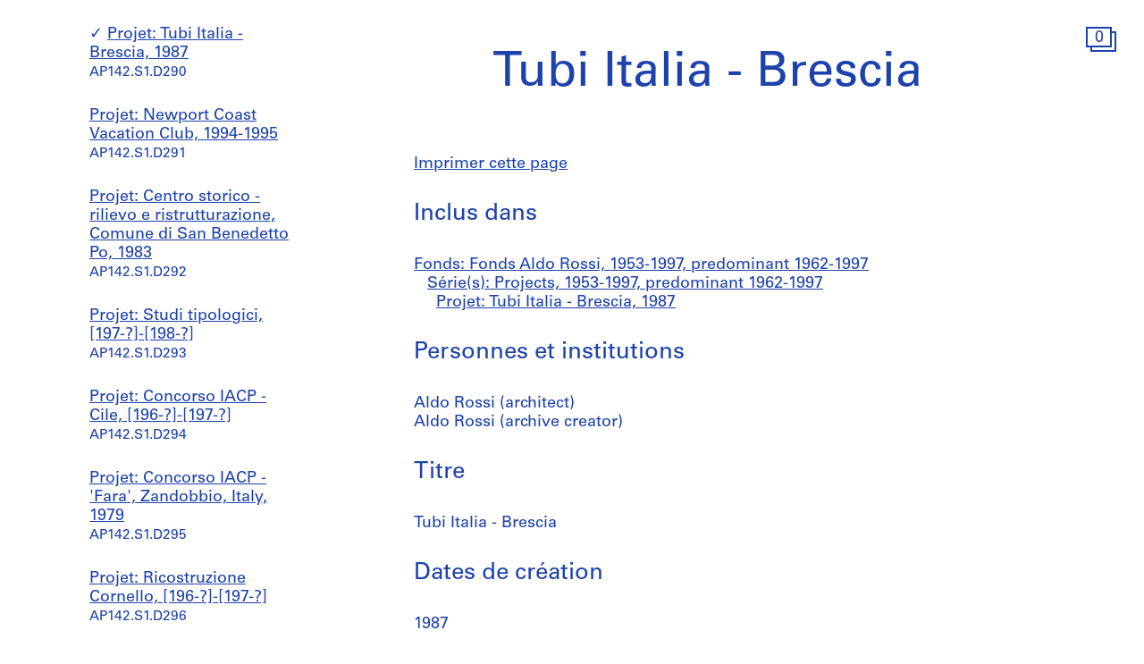

--- FILE ---
content_type: text/html; charset=utf-8
request_url: https://www.cca.qc.ca/fr/archives/379606/fonds-aldo-rossi/379618/projects/402200/tubi-italia-brescia
body_size: 31237
content:





<!DOCTYPE html>
<html lang="fr" >
<head>

    
        <script>
        window.dataLayer = window.dataLayer || [];
        </script>
        <!-- Google Tag Manager -->
        <script type="text/plain" data-cookiecategory="analytics">(function(w,d,s,l,i){w[l]=w[l]||[];w[l].push({'gtm.start':
        new Date().getTime(),event:'gtm.js'});var f=d.getElementsByTagName(s)[0],
        j=d.createElement(s),dl=l!='dataLayer'?'&l='+l:'';j.async=true;j.src=
        'https://www.googletagmanager.com/gtm.js?id='+i+dl;f.parentNode.insertBefore(j,f);
        })(window,document,'script','dataLayer','GTM-T93TGXF');</script>
        <!-- End Google Tag Manager -->
    

    <meta charset="utf-8">
    <meta http-equiv="X-UA-Compatible" content="IE=edge">
    <meta name="viewport" content="width=device-width, initial-scale=1">

    <meta name="google" content="notranslate">
    <meta http-equiv="Content-Language" content="fr">

    
    <link rel="alternate" hreflang="en" href="https://www.cca.qc.ca/en/archives/379606/fonds-aldo-rossi/379618/projects/402200/tubi-italia-brescia" />
    

    

  
    
  

  <title>Tubi Italia - Brescia - Fonds Aldo Rossi | CCA</title>

  <meta name="author" content="Centre Canadien d’Architecture">
  <meta property="og:url" content="https://www.cca.qc.ca/fr/archives/379606/fonds-aldo-rossi/379618/projects/402200/tubi-italia-brescia">
  <meta property="og:title" content="Tubi Italia - Brescia - Fonds Aldo Rossi">
  <meta property="og:image" content="https://www.cca.qc.ca/static/dist/img/cca-default-og-image.jpg?lang_code=fr">

  <meta name="twitter:card" content="summary">
  <meta name="twitter:site" content="@ccawire" />
  <meta name="twitter:title" content="Tubi Italia - Brescia - Fonds Aldo Rossi" />
  <meta name="twitter:image" content="https://www.cca.qc.ca/static/dist/img/cca-default-og-image.jpg?lang_code=fr" />



    <style>
    @import url("//hello.myfonts.net/count/343a0d");
    @font-face {
        font-family: "Univers55Roman";
        src: url('/static/fonts/MyFontsWebfontsKit/webfonts/Univers55Roman/font.woff2') format('woff2'), url('/static/fonts/MyFontsWebfontsKit/webfonts/Univers55Roman/font.woff') format('woff');
    }
    @font-face {
        font-family: "Univers55Oblique";
        src: url('/static/fonts/MyFontsWebfontsKit/webfonts/Univers55Oblique/font.woff2') format('woff2'), url('/static/fonts/MyFontsWebfontsKit/webfonts/Univers55Oblique/font.woff') format('woff');
    }

    html {
        height: 100%;
        font-size: 10px;
        -webkit-font-smoothing: antialiased;
        -moz-osx-font-smoothing: grayscale;
    }
    body {
        height: 100%;
        font-family: 'Univers55Roman', sans-serif;
        font-size: 14px;
        font-size: 1.4rem;
        font-weight: 400;
        position: relative;
        margin: 0;
        overflow-x: hidden;
    }
    body {
        visibility: hidden;
    }
    #panel-editorial-splash,
    #panel-editorial-splash * {
        visibility: visible;
    }
    img {
        max-width: 100%;
    }
    p {
      margin: 0 0 30px;
    }
    .visible-xs,
    .visible-sm,
    .visible-md,
    .visible-lg {
      display: none !important;
    }
    #c-editorial-selection-splash {
        position: absolute;
        display: block;
        min-height: 100%;
        width: 100%;
        top: 0;
        left: 0;
        z-index: 600;
        overflow-y: hidden;
        background-color: #FFFFFF;
        overflow: hidden;
    }
    #panel-editorial-splash #c-editorial-selection-splash .overlay-text {
        z-index: 1;
    }
    #panel-editorial-splash #c-editorial-selection-splash .overlay-text.text-valign-top {
        top: 80px;
        -webkit-transform: translate(-50%, 0);
        transform: translate(-50%, 0);
    }
    #c-editorial-selection-splash .overlay-text {
        text-align: center;
        position: absolute;
        top: 50%;
        left: 50%;
        -webkit-transform: translate(-50%, -50%);
        transform: translate(-50%, -50%);
        width: 66%;
    }
    #c-editorial-selection-splash .overlay-text h2 {
        font-size: 54px;
        font-size: 5.4rem;
        line-height: 60px;
        line-height: 6rem;
        font-weight: 400;
        color: #FFFFFF;
        text-decoration: none;
        border: none;
        overflow-wrap: break-word;
        margin: 0;
    }
    #c-editorial-selection-splash .caption {
        position: absolute;
        bottom: 25px;
        left: 20px;
        max-width: 27%;
        font-size: 18px;
        font-size: 1.8rem;
        line-height: 22px;
        line-height: 2.2rem;
        color: #FFFFFF;
    }

    #c-editorial-selection-splash .caption a, 
    #c-editorial-selection-splash .caption a:hover,
    #c-editorial-selection-splash .caption a:active {
        color: inherit;
    }

    #c-editorial-selection-splash .cover {
        height: 100vh;
        width: 100%;
        background-color: rgba(0,0,0,0.1);
    }
    #panel-editorial-splash #c-editorial-selection-splash .splash-logo {
        position: absolute;
        left: 50%;
        margin-left: -38px;
        bottom: 48px;
        width: 75px;
        height: 26px;
    }

    @media (max-width: 767px) {
        .hidden-xs {
          display: none !important;
        }
        .visible-xs {
          display: block !important;
        }
        #panel-editorial-splash #c-editorial-selection-splash .splash-logo-mobile {
            margin-bottom: 15px;
        }
        #panel-editorial-splash #c-editorial-selection-splash .splash-logo-mobile img {
            width: 50px;
            height: 17px;
        }
        #panel-editorial-splash #c-editorial-selection-splash .overlay-text {
            width: 90%;
        }
        #panel-editorial-splash #c-editorial-selection-splash .overlay-text h2 {
            font-size: 32px;
            font-size: 3.2rem;
            line-height: 38px;
            line-height: 3.8rem;
        }
        #panel-editorial-splash #c-editorial-selection-splash .caption {
            font-size: 14px;
            font-size: 1.4rem;
            line-height: 18px;
            line-height: 1.8rem;
            widows: 100%;
            bottom: 10px;
            left: 10px;
            max-width: calc(100% - 10px);
        }
        #panel-editorial-splash #c-editorial-selection-splash .caption p {
            margin: 0;
        }
    }
</style>
    
    <link href="/static/dist/css/cca.consent-styles.6fb022655b91108c1bc6.min.css" rel="preload" media="all" as="style" id="main-stylesheet" onload="if (window.navigator.userAgent.indexOf('Trident/7.0') === -1){ this.onload=null;this.rel='stylesheet' }">
    <noscript><link href="/static/dist/css/cca.consent-styles.6fb022655b91108c1bc6.min.css" rel="stylesheet" media="all"></noscript>
    
    <link href="/static/dist/css/cca.vendor-styles.4c2d27823e271261cb31.min.css" rel="preload" media="all" as="style" id="main-stylesheet" onload="if (window.navigator.userAgent.indexOf('Trident/7.0') === -1){ this.onload=null;this.rel='stylesheet' }">
    <noscript><link href="/static/dist/css/cca.vendor-styles.4c2d27823e271261cb31.min.css" rel="stylesheet" media="all"></noscript>
    
    <link href="/static/dist/css/cca.styles.a9bb92fadb14493c3e11.min.css" rel="preload" media="all" as="style" id="main-stylesheet" onload="if (window.navigator.userAgent.indexOf('Trident/7.0') === -1){ this.onload=null;this.rel='stylesheet' }">
    <noscript><link href="/static/dist/css/cca.styles.a9bb92fadb14493c3e11.min.css" rel="stylesheet" media="all"></noscript>
    
    <script type="text/javascript">
        !function(t){"use strict";t.loadCSS||(t.loadCSS=function(){});var e=loadCSS.relpreload={};if(e.support=function(){var e;try{e=t.document.createElement("link").relList.supports("preload")}catch(t){e=!1}return function(){return e}}(),e.bindMediaToggle=function(t){function e(){t.media=a}var a=t.media||"all";t.addEventListener?t.addEventListener("load",e):t.attachEvent&&t.attachEvent("onload",e),setTimeout(function(){t.rel="stylesheet",t.media="only x"}),setTimeout(e,3e3)},e.poly=function(){if(!e.support())for(var a=t.document.getElementsByTagName("link"),n=0;n<a.length;n++){var o=a[n];"preload"!==o.rel||"style"!==o.getAttribute("as")||o.getAttribute("data-loadcss")||(o.setAttribute("data-loadcss",!0),e.bindMediaToggle(o))}},!e.support()){e.poly();var a=t.setInterval(e.poly,500);t.addEventListener?t.addEventListener("load",function(){e.poly(),t.clearInterval(a)}):t.attachEvent&&t.attachEvent("onload",function(){e.poly(),t.clearInterval(a)})}"undefined"!=typeof exports?exports.loadCSS=loadCSS:t.loadCSS=loadCSS}("undefined"!=typeof global?global:this);
    </script>

    
      <style id="c-editorial-styles" type="text/css">
      </style>
    

    <!-- Fav and touch icons -->
    <link rel="apple-touch-icon" sizes="180x180" href="/static/dist/img/favico/apple-touch-icon.png?lang_code=fr">
    <link rel="icon" type="image/png" sizes="32x32" href="/static/dist/img/favico/favicon-32x32.png?lang_code=fr">
    <link rel="icon" type="image/png" sizes="16x16" href="/static/dist/img/favico/favicon-16x16.png?lang_code=fr">
    <link rel="manifest" href="/static/dist/img/favico/manifest.json?lang_code=fr">
    <link rel="mask-icon" href="/static/dist/img/favico/safari-pinned-tab.svg?lang_code=fr" color="#1d42ac">
    <link rel="shortcut icon" href="/static/dist/img/favico/favicon.ico?lang_code=fr">
    <meta name="msapplication-config" content="/static/dist/img/favico/browserconfig.xml?lang_code=fr">
    <meta name="theme-color" content="#ffffff">


</head>
<body
    id="pg-floating" class=" pg-search-details lang-fr dismiss-startup-transitions"
    data-section="pg-finding-aids-details"
    data-sub-section=""
    data-default-page-title="CCA">

    

    
    <div id="c-backdrop" class="lightbox black"></div>
    <div id="loader-fullcreen">
    <span class="loader"><!--
     --><div class="dot dot-1"><div class="circle"></div></div><!--
     --><div class="dot dot-2"><div class="circle"></div></div><!--
     --><div class="dot dot-3"><div class="circle"></div></div><!--
   --></span>
  </div>
     
  <div id="c-menu-footer" class="menu-footer initial-state splash-not-linked hover-available ">
      
    
      <div class="menu-footer__logo">
          <a href="/fr/">
            <img src="/static/dist/img/ui-icons/ico-logo-white.svg">
          </a>
      </div>
      <div class="menu-footer__wrapper">
        <nav class="menu-footer__nav">
          <ul class="menu-footer__nav-list">
            <li class="menu-footer__nav-list--item" data-trigger-target="menu-footer-explore">
              <span>Explorer</span>
              <ul class="menu-footer__nav-sub" id="menu-footer-explore">
                
                  
    <li><a href="/fr/articles">Articles</a></li>
    
                
              </ul>
            </li>
            <li class="menu-footer__nav-list--item" data-trigger-target="menu-footer-about">
                <span>À propos</span>
                <ul class="menu-footer__nav-sub" id="menu-footer-about">
                  
                    
    <li>
      <a class="" href="/fr/apropos-apercu" data-id="69176" data-slug="apropos-apercu" data-context="Page" data-title="apropos-aperçu  | CCA">Aperçu</a>
    </li>
  
                  
                    
    <li>
      <a class="" href="/fr/apropos-expositions" data-id="69185" data-slug="apropos-expositions" data-context="Page" data-title="apropos-expositions | CCA">Expositions</a>
    </li>
  
                  
                    
    <li>
      <a class="" href="/fr/apropos-recherche" data-id="69192" data-slug="apropos-recherche" data-context="Page" data-title="apropos-recherche | CCA">Recherche</a>
    </li>
  
                  
                    
    <li>
      <a class="" href="/fr/apropos-collection" data-id="69197" data-slug="apropos-collection" data-context="Page" data-title="apropos-collection | CCA">Collection</a>
    </li>
  
                  
                    
    <li>
      <a class="" href="/fr/apropos-publications" data-id="69205" data-slug="apropos-publications" data-context="Page" data-title="apropos-publications | CCA">Publications</a>
    </li>
  
                  
                    
    <li>
      <a class="" href="/fr/apropos-public" data-id="69212" data-slug="apropos-public" data-context="Page" data-title="apropos-public  | CCA">Programmes publics</a>
    </li>
  
                  
                    
    
    <li>
      <a class="" href="/fr/cca-c-o/index" data-id="58127" data-slug="cca-co" data-title="CCA c/o  | CCA" data-context="CCAco">CCA c/o</a>
    </li>
  
                                    
                </ul>
            </li>
            <li class="menu-footer__nav-list--item" data-trigger-target="menu-footer-calendar">
                <span>Calendrier</span>
                <ul class="menu-footer__nav-sub" id="menu-footer-calendar">
                  
                    
    <li>
      
      
      
      <a class="" href="/fr/calendrier/" data-id="31194" data-slug="calendrier" data-title="Calendrier | CCA" data-context="Calendar">Présent</a>
    </li>
  
                  
                    
    <li>
      <a class="" href="/fr/historique" data-id="31195" data-slug="historique" data-context="Timeline" data-title="Historique | CCA">Historique</a>
    </li>
  
                  
                </ul>
            </li>
            <li class="menu-footer__nav-list--item" data-trigger-target="menu-footer-info">
                <span>Info</span>
                <ul class="menu-footer__nav-sub" id="menu-footer-info">
                  
                    
    <li>
      <a class="" href="/fr/nous-visiter" data-id="31193" data-slug="nous-visiter" data-context="Page" data-title="Nous visiter        | CCA">Nous visiter</a>
    </li>
  
                  
                    
    <li>
      <a class="" href="/fr/opportunites" data-id="69219" data-slug="opportunites" data-context="Page" data-title="Opportunites     | CCA">Opportunités</a>
    </li>
  
                  
                    
    <li>
      <a class="" href="/fr/espaces-a-louer" data-id="92981" data-slug="espaces-a-louer" data-context="Page" data-title="Espaces à Louer | CCA">Espaces à louer</a>
    </li>
  
                  
                    
    <li>
      <a class="" href="/fr/soutenez-nous" data-id="69221" data-slug="soutenez-nous" data-context="Page" data-title="Soutenez nous | CCA">Soutenez-nous</a>
    </li>
  
                  
                    
    <li><a href="/fr/ressources/presse">Salle de presse</a></li>
  
                  
                    
    <li>
      <a class="" href="/fr/contactez-nous" data-id="69222" data-slug="contactez-nous" data-context="Page" data-title="Contactez-nous | CCA">Contactez-nous</a>
    </li>
  
                  
                </ul>
            </li>
          </ul>
        </nav>
        <div class="menu-footer__content">
          <div>
            <div class="menu-footer__events ">
                
                
                  <p class="menu-footer__events--item">
                    <span>
                       Notre projet de reconnaissance territoriale: &ldquo;<a href="https://www.cca.qc.ca/fr/83986/territoires-vivants" >Territoires vivants</a>&rdquo;
                    </span>
                  </p>
                
              
            </div>
            <div class="menu-footer__contact">
                <p>
                  Visitez notre <a href="https://cca-bookstore.com/?l=fr" target="_blank">librairie en ligne</a><br>
                  <a href="https://contribution.cca.qc.ca/fr" target="_blank">Faire un don</a>
                </p>
		<p><a target="_blank" href="https://mailchi.mp/cca.qc.ca/specifiez-vos-preferences" class="enews-menu-subscribe">Inscrivez-vous</a> à notre infolettre</p>
		
                
                  <p>Retrouvez-nous sur <a href="https://www.instagram.com/canadiancentreforarchitecture/" target="_blank">Instagram</a>, <a href="https://www.facebook.com/cca.conversation" target="_blank">Facebook</a> et <a href="https://www.youtube.com/user/CCAchannel" target="_blank">YouTube</a></p>
<p>Lire notre <a href="/fr/49325/renseignements-personnels-et-confidentialite">politique de confidentialité</a> et nos <a href="/fr/49310/conditions-generales-dutilisation">conditions générales d’utilisation</a></p>         
                
            </div>
          </div>
          <div class="menu-footer__controls">
            <div class="menu-footer__control-search">
              <a href="/fr/recherche" data-title="Recherche | CCA" title="Recherche">
                <img src="/static/dist/img/ui-icons/ico-magnifier-white2.svg" alt="">
              </a>
            </div>
            <div class="menu-footer__control-lang">
              <a href="https://www.cca.qc.ca/en/archives/379606/fonds-aldo-rossi/379618/projects/402200/tubi-italia-brescia">En</a>
            </div>
            <div class="menu-footer__control-mobile">
                <div class="menu-footer__control-mobile--open">
                    <img src="/static/dist/img/ui-icons/ico-burger-white.svg" alt="">
                </div>
                <div class="menu-footer__control-mobile--close">
                    <img src="/static/dist/img/ui-icons/ico-close-white.svg" alt="">
                </div>
              </div>
          </div>
        </div>
      </div>
  </div>
  <div id="c-backdrop" class="main"></div>

    
  <div id="panel-findingaids" class="c-panel ">
    
      






<div class="container-fluid findingaids-details">
    <div class="c-menu-controls">
        <div class="items">
            
                <div class="item folder">
        <div class="icon-folder panel-expander-folder-toggle">
            <div class="square square-back">
                <div class="num">1</div>
            </div>
            <div class="square square-front">
                <div class="num">1</div>
            </div>
        </div>
    </div>
            
        </div>
    </div>

    <div class="row">
        <div class="col-xs-12">
            <div class="findingaids-details__container">
                <nav class="findingaids-details__nav js-findingaids-details-nav">
                    <div class="findingaids-details__nav-inner">
                        <p>
                            <a class="findingaids-details__nav-link js-findingaids-details-back-btn" href="/fr/archives/">
                                Retour à la liste des archives
                            </a>
                        </p>

                        <p class="findingaids-details__page-title findingaids-details__page-title@0-to-sm--title findingaids-details__page-title@sm--hidden">
        Fonds Aldo Rossi
    </p>
    
    
    
    <div class="findingaids-details__nav__anchor">
        <a href="#" class="js-findingaids-details-anchor-btn">↧</a>
    </div>
    <div class="accordion accordion--mobile-only">
        <div class="accordion__item js-findingaids-accordion">
            <div class="accordion__control
                        accordion__control--alt
                        accordion__control--mobile-only
                        findingaids-details__nav-link
                        js-findingaids-accordion-control">
                Sauter à
            </div>
            
            <div class="accordion accordion__content accordion__content--mobile-only">
                
                    <p class="findingaids-details__page-title">
                        <a class="accordion__link" href="/fr/archives/379606/fonds-aldo-rossi">
                            Fonds Aldo Rossi
                        </a>
                    </p>
                

                <ul class="accordion">
                    
                        
                            <li class="accordion__item js-findingaids-accordion is-opened is-current " id="nav-series-control-379618">
                                <div class="accordion__control  js-findingaids-accordion-control" data-trigger-target="nav-series-control-379618">
                                    <a class="accordion__link" href="/fr/archives/379606/fonds-aldo-rossi/379618/projects">
                                        Série(s): Projects, 1953-1997, predominant 1962-1997
                                    </a>
                                    
                                        <br>
                                        <small>AP142.S1</small>
                                    
                                </div>
                                
                                    
                                        <ul class="accordion accordion__content">
                                            <li class="accordion__item accordion__item--sep-top accordion__indent js-findingaids-accordion  " id="nav-subseries-control-379624">
                                                <div class="accordion__control is-content-empty js-findingaids-accordion-control" data-trigger-target="nav-subseries-control-379624">
                                                    <a class="accordion__link" href="/fr/archives/379606/fonds-aldo-rossi/379618/projects/379624/ristrutturazione-della-zona-di-via-farini-milan-italy">
                                                        Projet: Ristrutturazione della zona di via Farini, Milan, Italy, circa 1960
                                                    </a>
                                                    
                                                    <br>
                                                        <small>AP142.S1.D1</small>
                                                    
                                                </div>
                                                
                                            </li>
                                        </ul>
                                    
                                        <ul class="accordion accordion__content">
                                            <li class="accordion__item accordion__item--sep-top accordion__indent js-findingaids-accordion  " id="nav-subseries-control-379818">
                                                <div class="accordion__control is-content-empty js-findingaids-accordion-control" data-trigger-target="nav-subseries-control-379818">
                                                    <a class="accordion__link" href="/fr/archives/379606/fonds-aldo-rossi/379618/projects/379818/villa-ceragioli-ronchi-italy">
                                                        Projet: Villa Ceragioli, Ronchi, Italy, 1963
                                                    </a>
                                                    
                                                    <br>
                                                        <small>AP142.S1.D2</small>
                                                    
                                                </div>
                                                
                                            </li>
                                        </ul>
                                    
                                        <ul class="accordion accordion__content">
                                            <li class="accordion__item accordion__item--sep-top accordion__indent js-findingaids-accordion  " id="nav-subseries-control-379821">
                                                <div class="accordion__control is-content-empty js-findingaids-accordion-control" data-trigger-target="nav-subseries-control-379821">
                                                    <a class="accordion__link" href="/fr/archives/379606/fonds-aldo-rossi/379618/projects/379821/abitazioni-residenziali-e-scuola-caleppio-italy">
                                                        Projet: Abitazioni residenziali e scuola, Caleppio, Italy, 1962-1963
                                                    </a>
                                                    
                                                    <br>
                                                        <small>AP142.S1.D3</small>
                                                    
                                                </div>
                                                
                                            </li>
                                        </ul>
                                    
                                        <ul class="accordion accordion__content">
                                            <li class="accordion__item accordion__item--sep-top accordion__indent js-findingaids-accordion  " id="nav-subseries-control-379822">
                                                <div class="accordion__control is-content-empty js-findingaids-accordion-control" data-trigger-target="nav-subseries-control-379822">
                                                    <a class="accordion__link" href="/fr/archives/379606/fonds-aldo-rossi/379618/projects/379822/centro-direzionale-torino-turin-italy">
                                                        Projet: Centro direzionale, Torino, Turin, Italy, circa 1962
                                                    </a>
                                                    
                                                    <br>
                                                        <small>AP142.S1.D4</small>
                                                    
                                                </div>
                                                
                                            </li>
                                        </ul>
                                    
                                        <ul class="accordion accordion__content">
                                            <li class="accordion__item accordion__item--sep-top accordion__indent js-findingaids-accordion  " id="nav-subseries-control-380070">
                                                <div class="accordion__control is-content-empty js-findingaids-accordion-control" data-trigger-target="nav-subseries-control-380070">
                                                    <a class="accordion__link" href="/fr/archives/379606/fonds-aldo-rossi/379618/projects/380070/piano-regolatore-generale-abbiategrasso-italy">
                                                        Projet: Piano regolatore generale,  Abbiategrasso, Italy, 1962-1973
                                                    </a>
                                                    
                                                    <br>
                                                        <small>AP142.S1.D5</small>
                                                    
                                                </div>
                                                
                                            </li>
                                        </ul>
                                    
                                        <ul class="accordion accordion__content">
                                            <li class="accordion__item accordion__item--sep-top accordion__indent js-findingaids-accordion  " id="nav-subseries-control-380583">
                                                <div class="accordion__control is-content-empty js-findingaids-accordion-control" data-trigger-target="nav-subseries-control-380583">
                                                    <a class="accordion__link" href="/fr/archives/379606/fonds-aldo-rossi/379618/projects/380583/complesso-sportivo-e-ricreativo-abbiategrasso-italy">
                                                        Projet: Complesso sportivo e ricreativo, Abbiategrasso, Italy, 1964
                                                    </a>
                                                    
                                                    <br>
                                                        <small>AP142.S1.D6</small>
                                                    
                                                </div>
                                                
                                            </li>
                                        </ul>
                                    
                                        <ul class="accordion accordion__content">
                                            <li class="accordion__item accordion__item--sep-top accordion__indent js-findingaids-accordion  " id="nav-subseries-control-380584">
                                                <div class="accordion__control is-content-empty js-findingaids-accordion-control" data-trigger-target="nav-subseries-control-380584">
                                                    <a class="accordion__link" href="/fr/archives/379606/fonds-aldo-rossi/379618/projects/380584/country-club-fagagna-italy">
                                                        Projet: Country Club, Fagagna, Italy, 1962
                                                    </a>
                                                    
                                                    <br>
                                                        <small>AP142.S1.D7</small>
                                                    
                                                </div>
                                                
                                            </li>
                                        </ul>
                                    
                                        <ul class="accordion accordion__content">
                                            <li class="accordion__item accordion__item--sep-top accordion__indent js-findingaids-accordion  " id="nav-subseries-control-380593">
                                                <div class="accordion__control is-content-empty js-findingaids-accordion-control" data-trigger-target="nav-subseries-control-380593">
                                                    <a class="accordion__link" href="/fr/archives/379606/fonds-aldo-rossi/379618/projects/380593/albergo-2000-italy">
                                                        Projet: Albergo 2000, Italy, 1963
                                                    </a>
                                                    
                                                    <br>
                                                        <small>AP142.S1.D8</small>
                                                    
                                                </div>
                                                
                                            </li>
                                        </ul>
                                    
                                        <ul class="accordion accordion__content">
                                            <li class="accordion__item accordion__item--sep-top accordion__indent js-findingaids-accordion  " id="nav-subseries-control-380592">
                                                <div class="accordion__control is-content-empty js-findingaids-accordion-control" data-trigger-target="nav-subseries-control-380592">
                                                    <a class="accordion__link" href="/fr/archives/379606/fonds-aldo-rossi/379618/projects/380592/complesso-scolastico-destinato-alla-scuola-secondaria-di-1o-grado-bologna-italy">
                                                        Projet: Complesso scolastico destinato alla scuola secondaria di 1º grado, Bologna, Italy, 1964
                                                    </a>
                                                    
                                                    <br>
                                                        <small>AP142.S1.D9</small>
                                                    
                                                </div>
                                                
                                            </li>
                                        </ul>
                                    
                                        <ul class="accordion accordion__content">
                                            <li class="accordion__item accordion__item--sep-top accordion__indent js-findingaids-accordion  " id="nav-subseries-control-380597">
                                                <div class="accordion__control is-content-empty js-findingaids-accordion-control" data-trigger-target="nav-subseries-control-380597">
                                                    <a class="accordion__link" href="/fr/archives/379606/fonds-aldo-rossi/379618/projects/380597/fontana-feltre-italy">
                                                        Projet: Fontana, Feltre, Italy, 1964
                                                    </a>
                                                    
                                                    <br>
                                                        <small>AP142.S1.D10</small>
                                                    
                                                </div>
                                                
                                            </li>
                                        </ul>
                                    
                                        <ul class="accordion accordion__content">
                                            <li class="accordion__item accordion__item--sep-top accordion__indent js-findingaids-accordion  " id="nav-subseries-control-380999">
                                                <div class="accordion__control is-content-empty js-findingaids-accordion-control" data-trigger-target="nav-subseries-control-380999">
                                                    <a class="accordion__link" href="/fr/archives/379606/fonds-aldo-rossi/379618/projects/380999/piano-particolareggiato-generale-broni-italy">
                                                        Projet: Piano particolareggiato generale, Broni, Italy, 1962-1973
                                                    </a>
                                                    
                                                    <br>
                                                        <small>AP142.S1.D11</small>
                                                    
                                                </div>
                                                
                                            </li>
                                        </ul>
                                    
                                        <ul class="accordion accordion__content">
                                            <li class="accordion__item accordion__item--sep-top accordion__indent js-findingaids-accordion  " id="nav-subseries-control-381033">
                                                <div class="accordion__control is-content-empty js-findingaids-accordion-control" data-trigger-target="nav-subseries-control-381033">
                                                    <a class="accordion__link" href="/fr/archives/379606/fonds-aldo-rossi/379618/projects/381033/teatro-e-sistemazione-della-zona-della-pilotta-a-parma">
                                                        Projet: Teatro e sistemazione della zona della Pilotta a Parma, 1964-1985
                                                    </a>
                                                    
                                                    <br>
                                                        <small>AP142.S1.D12</small>
                                                    
                                                </div>
                                                
                                            </li>
                                        </ul>
                                    
                                        <ul class="accordion accordion__content">
                                            <li class="accordion__item accordion__item--sep-top accordion__indent js-findingaids-accordion  " id="nav-subseries-control-381073">
                                                <div class="accordion__control is-content-empty js-findingaids-accordion-control" data-trigger-target="nav-subseries-control-381073">
                                                    <a class="accordion__link" href="/fr/archives/379606/fonds-aldo-rossi/379618/projects/381073/comune-di-settimo-torinese-edificio-ad-uso-industriale-e-palazzi-per-uffici-gft">
                                                        Projet: Comune di Settimo Torinese : Edificio ad uso industriale e palazzi per uffici GFT, 1988-1992
                                                    </a>
                                                    
                                                    <br>
                                                        <small>AP142.S1.D13</small>
                                                    
                                                </div>
                                                
                                            </li>
                                        </ul>
                                    
                                        <ul class="accordion accordion__content">
                                            <li class="accordion__item accordion__item--sep-top accordion__indent js-findingaids-accordion  " id="nav-subseries-control-381135">
                                                <div class="accordion__control is-content-empty js-findingaids-accordion-control" data-trigger-target="nav-subseries-control-381135">
                                                    <a class="accordion__link" href="/fr/archives/379606/fonds-aldo-rossi/379618/projects/381135/quartiere-residenziale-a-napoli">
                                                        Projet: Quartiere residenziale a Napoli, [ca. 1965]
                                                    </a>
                                                    
                                                    <br>
                                                        <small>AP142.S1.D14</small>
                                                    
                                                </div>
                                                
                                            </li>
                                        </ul>
                                    
                                        <ul class="accordion accordion__content">
                                            <li class="accordion__item accordion__item--sep-top accordion__indent js-findingaids-accordion  " id="nav-subseries-control-381147">
                                                <div class="accordion__control is-content-empty js-findingaids-accordion-control" data-trigger-target="nav-subseries-control-381147">
                                                    <a class="accordion__link" href="/fr/archives/379606/fonds-aldo-rossi/379618/projects/381147/monumento-alla-resistenzia-a-brescia">
                                                        Projet: Monumento alla resistenzia a Brescia, [ca. 1965]
                                                    </a>
                                                    
                                                    <br>
                                                        <small>AP142.S1.D15</small>
                                                    
                                                </div>
                                                
                                            </li>
                                        </ul>
                                    
                                        <ul class="accordion accordion__content">
                                            <li class="accordion__item accordion__item--sep-top accordion__indent js-findingaids-accordion  " id="nav-subseries-control-381223">
                                                <div class="accordion__control is-content-empty js-findingaids-accordion-control" data-trigger-target="nav-subseries-control-381223">
                                                    <a class="accordion__link" href="/fr/archives/379606/fonds-aldo-rossi/379618/projects/381223/ampliamento-e-restauro-della-scuola-elementare-de-amicis-di-broni">
                                                        Projet: Ampliamento e restauro della scuola elementare de Amicis di Broni, 1969
                                                    </a>
                                                    
                                                    <br>
                                                        <small>AP142.S1.D16</small>
                                                    
                                                </div>
                                                
                                            </li>
                                        </ul>
                                    
                                        <ul class="accordion accordion__content">
                                            <li class="accordion__item accordion__item--sep-top accordion__indent js-findingaids-accordion  " id="nav-subseries-control-381231">
                                                <div class="accordion__control is-content-empty js-findingaids-accordion-control" data-trigger-target="nav-subseries-control-381231">
                                                    <a class="accordion__link" href="/fr/archives/379606/fonds-aldo-rossi/379618/projects/381231/piano-regolatore-generale-di-certosa-di-pavia">
                                                        Projet: Piano regolatore generale di Certosa di Pavia, 1967-1968
                                                    </a>
                                                    
                                                    <br>
                                                        <small>AP142.S1.D17</small>
                                                    
                                                </div>
                                                
                                            </li>
                                        </ul>
                                    
                                        <ul class="accordion accordion__content">
                                            <li class="accordion__item accordion__item--sep-top accordion__indent js-findingaids-accordion  " id="nav-subseries-control-381234">
                                                <div class="accordion__control is-content-empty js-findingaids-accordion-control" data-trigger-target="nav-subseries-control-381234">
                                                    <a class="accordion__link" href="/fr/archives/379606/fonds-aldo-rossi/379618/projects/381234/piazza-del-municipio-e-fontana-monumentale-a-segrate">
                                                        Projet: Piazza del municipio e fontana monumentale a Segrate, [ca. 1965]
                                                    </a>
                                                    
                                                    <br>
                                                        <small>AP142.S1.D18</small>
                                                    
                                                </div>
                                                
                                            </li>
                                        </ul>
                                    
                                        <ul class="accordion accordion__content">
                                            <li class="accordion__item accordion__item--sep-top accordion__indent js-findingaids-accordion  " id="nav-subseries-control-381238">
                                                <div class="accordion__control is-content-empty js-findingaids-accordion-control" data-trigger-target="nav-subseries-control-381238">
                                                    <a class="accordion__link" href="/fr/archives/379606/fonds-aldo-rossi/379618/projects/381238/unita-residenziale-san-rocco-a-monza">
                                                        Projet: Unità Residenziale San Rocco a Monza, [ca. 1966]
                                                    </a>
                                                    
                                                    <br>
                                                        <small>AP142.S1.D19</small>
                                                    
                                                </div>
                                                
                                            </li>
                                        </ul>
                                    
                                        <ul class="accordion accordion__content">
                                            <li class="accordion__item accordion__item--sep-top accordion__indent js-findingaids-accordion  " id="nav-subseries-control-381244">
                                                <div class="accordion__control is-content-empty js-findingaids-accordion-control" data-trigger-target="nav-subseries-control-381244">
                                                    <a class="accordion__link" href="/fr/archives/379606/fonds-aldo-rossi/379618/projects/381244/risistemazione-di-una-zona-centrale-di-sannazzaro-de-burgundi">
                                                        Projet: Risistemazione di una zona centrale di Sannazzaro de Burgundi, [ca. 1967]
                                                    </a>
                                                    
                                                    <br>
                                                        <small>AP142.S1.D20</small>
                                                    
                                                </div>
                                                
                                            </li>
                                        </ul>
                                    
                                        <ul class="accordion accordion__content">
                                            <li class="accordion__item accordion__item--sep-top accordion__indent js-findingaids-accordion  " id="nav-subseries-control-381661">
                                                <div class="accordion__control is-content-empty js-findingaids-accordion-control" data-trigger-target="nav-subseries-control-381661">
                                                    <a class="accordion__link" href="/fr/archives/379606/fonds-aldo-rossi/379618/projects/381661/scuola-media-a-san-sabba">
                                                        Projet: Scuola media a San Sabba, 1968-1972
                                                    </a>
                                                    
                                                    <br>
                                                        <small>AP142.S1.D21</small>
                                                    
                                                </div>
                                                
                                            </li>
                                        </ul>
                                    
                                        <ul class="accordion accordion__content">
                                            <li class="accordion__item accordion__item--sep-top accordion__indent js-findingaids-accordion  " id="nav-subseries-control-381662">
                                                <div class="accordion__control is-content-empty js-findingaids-accordion-control" data-trigger-target="nav-subseries-control-381662">
                                                    <a class="accordion__link" href="/fr/archives/379606/fonds-aldo-rossi/379618/projects/381662/case-unifamiliari-a-broni">
                                                        Projet: Case unifamiliari a Broni, [ca. 1973]
                                                    </a>
                                                    
                                                    <br>
                                                        <small>AP142.S1.D22</small>
                                                    
                                                </div>
                                                
                                            </li>
                                        </ul>
                                    
                                        <ul class="accordion accordion__content">
                                            <li class="accordion__item accordion__item--sep-top accordion__indent js-findingaids-accordion  " id="nav-subseries-control-381663">
                                                <div class="accordion__control is-content-empty js-findingaids-accordion-control" data-trigger-target="nav-subseries-control-381663">
                                                    <a class="accordion__link" href="/fr/archives/379606/fonds-aldo-rossi/379618/projects/381663/municipio-di-muggio">
                                                        Projet: Municipio di Muggiò, [ca. 1972]
                                                    </a>
                                                    
                                                    <br>
                                                        <small>AP142.S1.D23</small>
                                                    
                                                </div>
                                                
                                            </li>
                                        </ul>
                                    
                                        <ul class="accordion accordion__content">
                                            <li class="accordion__item accordion__item--sep-top accordion__indent js-findingaids-accordion  " id="nav-subseries-control-381260">
                                                <div class="accordion__control is-content-empty js-findingaids-accordion-control" data-trigger-target="nav-subseries-control-381260">
                                                    <a class="accordion__link" href="/fr/archives/379606/fonds-aldo-rossi/379618/projects/381260/piano-regolatore-generale-del-comune-di-fagnano-olona">
                                                        Projet: Piano regolatore generale del comune di Fagnano Olona, 1971-1973
                                                    </a>
                                                    
                                                    <br>
                                                        <small>AP142.S1.D24</small>
                                                    
                                                </div>
                                                
                                            </li>
                                        </ul>
                                    
                                        <ul class="accordion accordion__content">
                                            <li class="accordion__item accordion__item--sep-top accordion__indent js-findingaids-accordion  " id="nav-subseries-control-381263">
                                                <div class="accordion__control is-content-empty js-findingaids-accordion-control" data-trigger-target="nav-subseries-control-381263">
                                                    <a class="accordion__link" href="/fr/archives/379606/fonds-aldo-rossi/379618/projects/381263/casa-bay-borgo-ticino-italy">
                                                        Projet: Casa Bay, Borgo Ticino, Italy, 1971-1980
                                                    </a>
                                                    
                                                    <br>
                                                        <small>AP142.S1.D25</small>
                                                    
                                                </div>
                                                
                                            </li>
                                        </ul>
                                    
                                        <ul class="accordion accordion__content">
                                            <li class="accordion__item accordion__item--sep-top accordion__indent js-findingaids-accordion  " id="nav-subseries-control-381389">
                                                <div class="accordion__control is-content-empty js-findingaids-accordion-control" data-trigger-target="nav-subseries-control-381389">
                                                    <a class="accordion__link" href="/fr/archives/379606/fonds-aldo-rossi/379618/projects/381389/scuola-elementare-a-fagnano-olona">
                                                        Projet: Scuola elementare a Fagnano Olona, 1972-1976
                                                    </a>
                                                    
                                                    <br>
                                                        <small>AP142.S1.D26</small>
                                                    
                                                </div>
                                                
                                            </li>
                                        </ul>
                                    
                                        <ul class="accordion accordion__content">
                                            <li class="accordion__item accordion__item--sep-top accordion__indent js-findingaids-accordion  " id="nav-subseries-control-381310">
                                                <div class="accordion__control is-content-empty js-findingaids-accordion-control" data-trigger-target="nav-subseries-control-381310">
                                                    <a class="accordion__link" href="/fr/archives/379606/fonds-aldo-rossi/379618/projects/381310/comune-di-scandicci">
                                                        Projet: Comune di Scandicci, [ca. 1968]
                                                    </a>
                                                    
                                                    <br>
                                                        <small>AP142.S1.D27</small>
                                                    
                                                </div>
                                                
                                            </li>
                                        </ul>
                                    
                                        <ul class="accordion accordion__content">
                                            <li class="accordion__item accordion__item--sep-top accordion__indent js-findingaids-accordion  " id="nav-subseries-control-381324">
                                                <div class="accordion__control is-content-empty js-findingaids-accordion-control" data-trigger-target="nav-subseries-control-381324">
                                                    <a class="accordion__link" href="/fr/archives/379606/fonds-aldo-rossi/379618/projects/381324/quartiere-gallaratese-2">
                                                        Projet: Quartiere Gallaratese 2, [between 1969 and 1973]
                                                    </a>
                                                    
                                                    <br>
                                                        <small>AP142.S1.D28</small>
                                                    
                                                </div>
                                                
                                            </li>
                                        </ul>
                                    
                                        <ul class="accordion accordion__content">
                                            <li class="accordion__item accordion__item--sep-top accordion__indent js-findingaids-accordion  " id="nav-subseries-control-381392">
                                                <div class="accordion__control is-content-empty js-findingaids-accordion-control" data-trigger-target="nav-subseries-control-381392">
                                                    <a class="accordion__link" href="/fr/archives/379606/fonds-aldo-rossi/379618/projects/381392/nuovo-cimitero-san-cataldo">
                                                        Projet: Nuovo cimitero San Cataldo, 1953, 1968-1987, 1994
                                                    </a>
                                                    
                                                    <br>
                                                        <small>AP142.S1.D29</small>
                                                    
                                                </div>
                                                
                                            </li>
                                        </ul>
                                    
                                        <ul class="accordion accordion__content">
                                            <li class="accordion__item accordion__item--sep-top accordion__indent js-findingaids-accordion  " id="nav-subseries-control-381488">
                                                <div class="accordion__control is-content-empty js-findingaids-accordion-control" data-trigger-target="nav-subseries-control-381488">
                                                    <a class="accordion__link" href="/fr/archives/379606/fonds-aldo-rossi/379618/projects/381488/quindicesima-triennale-di-milano">
                                                        Projet: Quindicesima Triennale di Milano, 1971-1973
                                                    </a>
                                                    
                                                    <br>
                                                        <small>AP142.S1.D30</small>
                                                    
                                                </div>
                                                
                                            </li>
                                        </ul>
                                    
                                        <ul class="accordion accordion__content">
                                            <li class="accordion__item accordion__item--sep-top accordion__indent js-findingaids-accordion  " id="nav-subseries-control-381510">
                                                <div class="accordion__control is-content-empty js-findingaids-accordion-control" data-trigger-target="nav-subseries-control-381510">
                                                    <a class="accordion__link" href="/fr/archives/379606/fonds-aldo-rossi/379618/projects/381510/castel-grande">
                                                        Projet: Castel Grande, 1974
                                                    </a>
                                                    
                                                    <br>
                                                        <small>AP142.S1.D31</small>
                                                    
                                                </div>
                                                
                                            </li>
                                        </ul>
                                    
                                        <ul class="accordion accordion__content">
                                            <li class="accordion__item accordion__item--sep-top accordion__indent js-findingaids-accordion  " id="nav-subseries-control-381526">
                                                <div class="accordion__control is-content-empty js-findingaids-accordion-control" data-trigger-target="nav-subseries-control-381526">
                                                    <a class="accordion__link" href="/fr/archives/379606/fonds-aldo-rossi/379618/projects/381526/casa-dello-studente-a-trieste">
                                                        Projet: Casa dello studente a Trieste, [ca. 1974]
                                                    </a>
                                                    
                                                    <br>
                                                        <small>AP142.S1.D32</small>
                                                    
                                                </div>
                                                
                                            </li>
                                        </ul>
                                    
                                        <ul class="accordion accordion__content">
                                            <li class="accordion__item accordion__item--sep-top accordion__indent js-findingaids-accordion  " id="nav-subseries-control-381537">
                                                <div class="accordion__control is-content-empty js-findingaids-accordion-control" data-trigger-target="nav-subseries-control-381537">
                                                    <a class="accordion__link" href="/fr/archives/379606/fonds-aldo-rossi/379618/projects/381537/edificio-della-regione-a-trieste">
                                                        Projet: Edificio della regione a Trieste, [ca. 1974]
                                                    </a>
                                                    
                                                    <br>
                                                        <small>AP142.S1.D33</small>
                                                    
                                                </div>
                                                
                                            </li>
                                        </ul>
                                    
                                        <ul class="accordion accordion__content">
                                            <li class="accordion__item accordion__item--sep-top accordion__indent js-findingaids-accordion  " id="nav-subseries-control-381540">
                                                <div class="accordion__control is-content-empty js-findingaids-accordion-control" data-trigger-target="nav-subseries-control-381540">
                                                    <a class="accordion__link" href="/fr/archives/379606/fonds-aldo-rossi/379618/projects/381540/casa-weiss">
                                                        Projet: Casa Weiss, 1973
                                                    </a>
                                                    
                                                    <br>
                                                        <small>AP142.S1.D34</small>
                                                    
                                                </div>
                                                
                                            </li>
                                        </ul>
                                    
                                        <ul class="accordion accordion__content">
                                            <li class="accordion__item accordion__item--sep-top accordion__indent js-findingaids-accordion  " id="nav-subseries-control-381567">
                                                <div class="accordion__control is-content-empty js-findingaids-accordion-control" data-trigger-target="nav-subseries-control-381567">
                                                    <a class="accordion__link" href="/fr/archives/379606/fonds-aldo-rossi/379618/projects/381567/padiglione-nel-parco">
                                                        Projet: Padiglione nel parco, ca. 1976
                                                    </a>
                                                    
                                                    <br>
                                                        <small>AP142.S1.D35</small>
                                                    
                                                </div>
                                                
                                            </li>
                                        </ul>
                                    
                                        <ul class="accordion accordion__content">
                                            <li class="accordion__item accordion__item--sep-top accordion__indent js-findingaids-accordion  " id="nav-subseries-control-381719">
                                                <div class="accordion__control is-content-empty js-findingaids-accordion-control" data-trigger-target="nav-subseries-control-381719">
                                                    <a class="accordion__link" href="/fr/archives/379606/fonds-aldo-rossi/379618/projects/381719/corral-del-conde-seville-spain">
                                                        Projet: Corral del Conde, Seville, Spain, 1973-1977
                                                    </a>
                                                    
                                                    <br>
                                                        <small>AP142.S1.D36</small>
                                                    
                                                </div>
                                                
                                            </li>
                                        </ul>
                                    
                                        <ul class="accordion accordion__content">
                                            <li class="accordion__item accordion__item--sep-top accordion__indent js-findingaids-accordion  " id="nav-subseries-control-381769">
                                                <div class="accordion__control is-content-empty js-findingaids-accordion-control" data-trigger-target="nav-subseries-control-381769">
                                                    <a class="accordion__link" href="/fr/archives/379606/fonds-aldo-rossi/379618/projects/381769/unita-residenziale-a-setubal">
                                                        Projet: Unità residenziale a Setubal, 1976
                                                    </a>
                                                    
                                                    <br>
                                                        <small>AP142.S1.D37</small>
                                                    
                                                </div>
                                                
                                            </li>
                                        </ul>
                                    
                                        <ul class="accordion accordion__content">
                                            <li class="accordion__item accordion__item--sep-top accordion__indent js-findingaids-accordion  " id="nav-subseries-control-381770">
                                                <div class="accordion__control is-content-empty js-findingaids-accordion-control" data-trigger-target="nav-subseries-control-381770">
                                                    <a class="accordion__link" href="/fr/archives/379606/fonds-aldo-rossi/379618/projects/381770/casa-dello-studente-di-chieti">
                                                        Projet: Casa dello studente di Chieti, [ca. 1976]
                                                    </a>
                                                    
                                                    <br>
                                                        <small>AP142.S1.D38</small>
                                                    
                                                </div>
                                                
                                            </li>
                                        </ul>
                                    
                                        <ul class="accordion accordion__content">
                                            <li class="accordion__item accordion__item--sep-top accordion__indent js-findingaids-accordion  " id="nav-subseries-control-381771">
                                                <div class="accordion__control is-content-empty js-findingaids-accordion-control" data-trigger-target="nav-subseries-control-381771">
                                                    <a class="accordion__link" href="/fr/archives/379606/fonds-aldo-rossi/379618/projects/381771/abitazioni-lungo-il-verbindungskanal-a-berlino">
                                                        Projet: Abitazioni lungo il Verbindungskanal a Berlino, [ca. 1976]
                                                    </a>
                                                    
                                                    <br>
                                                        <small>AP142.S1.D39</small>
                                                    
                                                </div>
                                                
                                            </li>
                                        </ul>
                                    
                                        <ul class="accordion accordion__content">
                                            <li class="accordion__item accordion__item--sep-top accordion__indent js-findingaids-accordion  " id="nav-subseries-control-381772">
                                                <div class="accordion__control is-content-empty js-findingaids-accordion-control" data-trigger-target="nav-subseries-control-381772">
                                                    <a class="accordion__link" href="/fr/archives/379606/fonds-aldo-rossi/379618/projects/381772/case-mozzo-italy">
                                                        Projet: Case, Mozzo, Italy, 1977
                                                    </a>
                                                    
                                                    <br>
                                                        <small>AP142.S1.D40</small>
                                                    
                                                </div>
                                                
                                            </li>
                                        </ul>
                                    
                                        <ul class="accordion accordion__content">
                                            <li class="accordion__item accordion__item--sep-top accordion__indent js-findingaids-accordion  " id="nav-subseries-control-381872">
                                                <div class="accordion__control is-content-empty js-findingaids-accordion-control" data-trigger-target="nav-subseries-control-381872">
                                                    <a class="accordion__link" href="/fr/archives/379606/fonds-aldo-rossi/379618/projects/381872/centro-direzionale-di-firenze">
                                                        Projet: Centro direzionale di Firenze, 1972-1976
                                                    </a>
                                                    
                                                    <br>
                                                        <small>AP142.S1.D41</small>
                                                    
                                                </div>
                                                
                                            </li>
                                        </ul>
                                    
                                        <ul class="accordion accordion__content">
                                            <li class="accordion__item accordion__item--sep-top accordion__indent js-findingaids-accordion  " id="nav-subseries-control-381874">
                                                <div class="accordion__control is-content-empty js-findingaids-accordion-control" data-trigger-target="nav-subseries-control-381874">
                                                    <a class="accordion__link" href="/fr/archives/379606/fonds-aldo-rossi/379618/projects/381874/citta-analoga">
                                                        Projet: Città analoga, 1981
                                                    </a>
                                                    
                                                    <br>
                                                        <small>AP142.S1.D42</small>
                                                    
                                                </div>
                                                
                                            </li>
                                        </ul>
                                    
                                        <ul class="accordion accordion__content">
                                            <li class="accordion__item accordion__item--sep-top accordion__indent js-findingaids-accordion  " id="nav-subseries-control-381875">
                                                <div class="accordion__control is-content-empty js-findingaids-accordion-control" data-trigger-target="nav-subseries-control-381875">
                                                    <a class="accordion__link" href="/fr/archives/379606/fonds-aldo-rossi/379618/projects/381875/roma-interrotta">
                                                        Projet: Roma interrotta, 1977
                                                    </a>
                                                    
                                                    <br>
                                                        <small>AP142.S1.D43</small>
                                                    
                                                </div>
                                                
                                            </li>
                                        </ul>
                                    
                                        <ul class="accordion accordion__content">
                                            <li class="accordion__item accordion__item--sep-top accordion__indent js-findingaids-accordion  " id="nav-subseries-control-381876">
                                                <div class="accordion__control is-content-empty js-findingaids-accordion-control" data-trigger-target="nav-subseries-control-381876">
                                                    <a class="accordion__link" href="/fr/archives/379606/fonds-aldo-rossi/379618/projects/381876/landesbibliothek-karlsruhe">
                                                        Projet: Landesbibliothek Karlsruhe, [ca. 1979]
                                                    </a>
                                                    
                                                    <br>
                                                        <small>AP142.S1.D44</small>
                                                    
                                                </div>
                                                
                                            </li>
                                        </ul>
                                    
                                        <ul class="accordion accordion__content">
                                            <li class="accordion__item accordion__item--sep-top accordion__indent js-findingaids-accordion  " id="nav-subseries-control-381877">
                                                <div class="accordion__control is-content-empty js-findingaids-accordion-control" data-trigger-target="nav-subseries-control-381877">
                                                    <a class="accordion__link" href="/fr/archives/379606/fonds-aldo-rossi/379618/projects/381877/uni-casa-goito-italy">
                                                        Projet: UNI-Casa, Goito, Italy, 1979-1980
                                                    </a>
                                                    
                                                    <br>
                                                        <small>AP142.S1.D45</small>
                                                    
                                                </div>
                                                
                                            </li>
                                        </ul>
                                    
                                        <ul class="accordion accordion__content">
                                            <li class="accordion__item accordion__item--sep-top accordion__indent js-findingaids-accordion  " id="nav-subseries-control-381878">
                                                <div class="accordion__control is-content-empty js-findingaids-accordion-control" data-trigger-target="nav-subseries-control-381878">
                                                    <a class="accordion__link" href="/fr/archives/379606/fonds-aldo-rossi/379618/projects/381878/uni-casa-a-pegognaga">
                                                        Projet: UNI-Casa a Pegognaga, 1979-1980
                                                    </a>
                                                    
                                                    <br>
                                                        <small>AP142.S1.D46</small>
                                                    
                                                </div>
                                                
                                            </li>
                                        </ul>
                                    
                                        <ul class="accordion accordion__content">
                                            <li class="accordion__item accordion__item--sep-top accordion__indent js-findingaids-accordion  " id="nav-subseries-control-381879">
                                                <div class="accordion__control is-content-empty js-findingaids-accordion-control" data-trigger-target="nav-subseries-control-381879">
                                                    <a class="accordion__link" href="/fr/archives/379606/fonds-aldo-rossi/379618/projects/381879/teatro-del-mondo">
                                                        Projet: Teatro del Mondo, 1979-1980
                                                    </a>
                                                    
                                                    <br>
                                                        <small>AP142.S1.D47</small>
                                                    
                                                </div>
                                                
                                            </li>
                                        </ul>
                                    
                                        <ul class="accordion accordion__content">
                                            <li class="accordion__item accordion__item--sep-top accordion__indent js-findingaids-accordion  " id="nav-subseries-control-381880">
                                                <div class="accordion__control is-content-empty js-findingaids-accordion-control" data-trigger-target="nav-subseries-control-381880">
                                                    <a class="accordion__link" href="/fr/archives/379606/fonds-aldo-rossi/379618/projects/381880/torre-nel-nuovo-centro-civico-di-pesaro">
                                                        Projet: Torre nel nuovo centro civico di Pesaro, [ca. 1979]
                                                    </a>
                                                    
                                                    <br>
                                                        <small>AP142.S1.D48</small>
                                                    
                                                </div>
                                                
                                            </li>
                                        </ul>
                                    
                                        <ul class="accordion accordion__content">
                                            <li class="accordion__item accordion__item--sep-top accordion__indent js-findingaids-accordion  " id="nav-subseries-control-381881">
                                                <div class="accordion__control is-content-empty js-findingaids-accordion-control" data-trigger-target="nav-subseries-control-381881">
                                                    <a class="accordion__link" href="/fr/archives/379606/fonds-aldo-rossi/379618/projects/381881/area-fiera-catena-a-mantova">
                                                        Projet: Area Fiera-Catena a Mantova, 1982
                                                    </a>
                                                    
                                                    <br>
                                                        <small>AP142.S1.D49</small>
                                                    
                                                </div>
                                                
                                            </li>
                                        </ul>
                                    
                                        <ul class="accordion accordion__content">
                                            <li class="accordion__item accordion__item--sep-top accordion__indent js-findingaids-accordion  " id="nav-subseries-control-381882">
                                                <div class="accordion__control is-content-empty js-findingaids-accordion-control" data-trigger-target="nav-subseries-control-381882">
                                                    <a class="accordion__link" href="/fr/archives/379606/fonds-aldo-rossi/379618/projects/381882/klosterliareal">
                                                        Projet: Klösterliareal, [ca. 1981]
                                                    </a>
                                                    
                                                    <br>
                                                        <small>AP142.S1.D50</small>
                                                    
                                                </div>
                                                
                                            </li>
                                        </ul>
                                    
                                        <ul class="accordion accordion__content">
                                            <li class="accordion__item accordion__item--sep-top accordion__indent js-findingaids-accordion  " id="nav-subseries-control-383035">
                                                <div class="accordion__control is-content-empty js-findingaids-accordion-control" data-trigger-target="nav-subseries-control-383035">
                                                    <a class="accordion__link" href="/fr/archives/379606/fonds-aldo-rossi/379618/projects/383035/area-di-intervento-unitario-del-ghetto-di-pesaro">
                                                        Projet: Area di intervento unitario del Ghetto di Pesaro, 1977-1980
                                                    </a>
                                                    
                                                    <br>
                                                        <small>AP142.S1.D51</small>
                                                    
                                                </div>
                                                
                                            </li>
                                        </ul>
                                    
                                        <ul class="accordion accordion__content">
                                            <li class="accordion__item accordion__item--sep-top accordion__indent js-findingaids-accordion  " id="nav-subseries-control-383063">
                                                <div class="accordion__control is-content-empty js-findingaids-accordion-control" data-trigger-target="nav-subseries-control-383063">
                                                    <a class="accordion__link" href="/fr/archives/379606/fonds-aldo-rossi/379618/projects/383063/case-di-abitazioni-sulla-proprieta-molteni-giussano-italy">
                                                        Projet: Case di abitazioni sulla proprietà Molteni, Giussano, Italy, 1980
                                                    </a>
                                                    
                                                    <br>
                                                        <small>AP142.S1.D52</small>
                                                    
                                                </div>
                                                
                                            </li>
                                        </ul>
                                    
                                        <ul class="accordion accordion__content">
                                            <li class="accordion__item accordion__item--sep-top accordion__indent js-findingaids-accordion  " id="nav-subseries-control-383347">
                                                <div class="accordion__control is-content-empty js-findingaids-accordion-control" data-trigger-target="nav-subseries-control-383347">
                                                    <a class="accordion__link" href="/fr/archives/379606/fonds-aldo-rossi/379618/projects/383347/fascia-del-lungolago-di-olginate">
                                                        Projet: Fascia del Lungolago di Olginate, 1974-1982
                                                    </a>
                                                    
                                                    <br>
                                                        <small>AP142.S1.D53</small>
                                                    
                                                </div>
                                                
                                            </li>
                                        </ul>
                                    
                                        <ul class="accordion accordion__content">
                                            <li class="accordion__item accordion__item--sep-top accordion__indent js-findingaids-accordion  " id="nav-subseries-control-383406">
                                                <div class="accordion__control is-content-empty js-findingaids-accordion-control" data-trigger-target="nav-subseries-control-383406">
                                                    <a class="accordion__link" href="/fr/archives/379606/fonds-aldo-rossi/379618/projects/383406/nuovo-ascensore-per-lo-stabilimento-molteni-c-spa-a-giussano">
                                                        Projet: Nuovo ascensore per lo stabilimento Molteni &amp; C. spa a Giussano, 1978-1979
                                                    </a>
                                                    
                                                    <br>
                                                        <small>AP142.S1.D54</small>
                                                    
                                                </div>
                                                
                                            </li>
                                        </ul>
                                    
                                        <ul class="accordion accordion__content">
                                            <li class="accordion__item accordion__item--sep-top accordion__indent js-findingaids-accordion  " id="nav-subseries-control-383425">
                                                <div class="accordion__control is-content-empty js-findingaids-accordion-control" data-trigger-target="nav-subseries-control-383425">
                                                    <a class="accordion__link" href="/fr/archives/379606/fonds-aldo-rossi/379618/projects/383425/cappella-funeraria-molteni">
                                                        Projet: Cappella funeraria Molteni, 1980-1982
                                                    </a>
                                                    
                                                    <br>
                                                        <small>AP142.S1.D55</small>
                                                    
                                                </div>
                                                
                                            </li>
                                        </ul>
                                    
                                        <ul class="accordion accordion__content">
                                            <li class="accordion__item accordion__item--sep-top accordion__indent js-findingaids-accordion  " id="nav-subseries-control-383444">
                                                <div class="accordion__control is-content-empty js-findingaids-accordion-control" data-trigger-target="nav-subseries-control-383444">
                                                    <a class="accordion__link" href="/fr/archives/379606/fonds-aldo-rossi/379618/projects/383444/cannaregio-ovest">
                                                        Projet: Cannaregio ovest, [ca. 1980]
                                                    </a>
                                                    
                                                    <br>
                                                        <small>AP142.S1.D56</small>
                                                    
                                                </div>
                                                
                                            </li>
                                        </ul>
                                    
                                        <ul class="accordion accordion__content">
                                            <li class="accordion__item accordion__item--sep-top accordion__indent js-findingaids-accordion  " id="nav-subseries-control-383458">
                                                <div class="accordion__control is-content-empty js-findingaids-accordion-control" data-trigger-target="nav-subseries-control-383458">
                                                    <a class="accordion__link" href="/fr/archives/379606/fonds-aldo-rossi/379618/projects/383458/scuola-media-inferiore-in-localita-crocione-nel-comune-di-broni">
                                                        Projet: Scuola Media Inferiore in località Crocione nel Comune di Broni, 1978-1981
                                                    </a>
                                                    
                                                    <br>
                                                        <small>AP142.S1.D57</small>
                                                    
                                                </div>
                                                
                                            </li>
                                        </ul>
                                    
                                        <ul class="accordion accordion__content">
                                            <li class="accordion__item accordion__item--sep-top accordion__indent js-findingaids-accordion  " id="nav-subseries-control-383597">
                                                <div class="accordion__control is-content-empty js-findingaids-accordion-control" data-trigger-target="nav-subseries-control-383597">
                                                    <a class="accordion__link" href="/fr/archives/379606/fonds-aldo-rossi/379618/projects/383597/casa-vattani-rome-italy">
                                                        Projet: Casa Vattani, Rome, Italy, [ca. 1981]
                                                    </a>
                                                    
                                                    <br>
                                                        <small>AP142.S1.D58</small>
                                                    
                                                </div>
                                                
                                            </li>
                                        </ul>
                                    
                                        <ul class="accordion accordion__content">
                                            <li class="accordion__item accordion__item--sep-top accordion__indent js-findingaids-accordion  " id="nav-subseries-control-383629">
                                                <div class="accordion__control is-content-empty js-findingaids-accordion-control" data-trigger-target="nav-subseries-control-383629">
                                                    <a class="accordion__link" href="/fr/archives/379606/fonds-aldo-rossi/379618/projects/383629/interno-con-teatro-per-alcantara">
                                                        Projet: &#34;Interno con teatro&#34; per Alcantara, [ca. 1982]
                                                    </a>
                                                    
                                                    <br>
                                                        <small>AP142.S1.D59</small>
                                                    
                                                </div>
                                                
                                            </li>
                                        </ul>
                                    
                                        <ul class="accordion accordion__content">
                                            <li class="accordion__item accordion__item--sep-top accordion__indent js-findingaids-accordion  " id="nav-subseries-control-383633">
                                                <div class="accordion__control is-content-empty js-findingaids-accordion-control" data-trigger-target="nav-subseries-control-383633">
                                                    <a class="accordion__link" href="/fr/archives/379606/fonds-aldo-rossi/379618/projects/383633/palazzo-dei-congressi-a-milano-1982">
                                                        Projet: Palazzo dei congressi a Milano (1982), 1982
                                                    </a>
                                                    
                                                    <br>
                                                        <small>AP142.S1.D60</small>
                                                    
                                                </div>
                                                
                                            </li>
                                        </ul>
                                    
                                        <ul class="accordion accordion__content">
                                            <li class="accordion__item accordion__item--sep-top accordion__indent js-findingaids-accordion  " id="nav-subseries-control-383705">
                                                <div class="accordion__control is-content-empty js-findingaids-accordion-control" data-trigger-target="nav-subseries-control-383705">
                                                    <a class="accordion__link" href="/fr/archives/379606/fonds-aldo-rossi/379618/projects/383705/xvi-triennale-di-milano">
                                                        Projet: XVI Triennale di Milano, 1981
                                                    </a>
                                                    
                                                    <br>
                                                        <small>AP142.S1.D61</small>
                                                    
                                                </div>
                                                
                                            </li>
                                        </ul>
                                    
                                        <ul class="accordion accordion__content">
                                            <li class="accordion__item accordion__item--sep-top accordion__indent js-findingaids-accordion  " id="nav-subseries-control-384074">
                                                <div class="accordion__control is-content-empty js-findingaids-accordion-control" data-trigger-target="nav-subseries-control-384074">
                                                    <a class="accordion__link" href="/fr/archives/379606/fonds-aldo-rossi/379618/projects/384074/rotterdam-kop-van-zuid">
                                                        Projet: Rotterdam &#34;Kop van Zuid&#34;, 1981-1982
                                                    </a>
                                                    
                                                    <br>
                                                        <small>AP142.S1.D62</small>
                                                    
                                                </div>
                                                
                                            </li>
                                        </ul>
                                    
                                        <ul class="accordion accordion__content">
                                            <li class="accordion__item accordion__item--sep-top accordion__indent js-findingaids-accordion  " id="nav-subseries-control-384386">
                                                <div class="accordion__control is-content-empty js-findingaids-accordion-control" data-trigger-target="nav-subseries-control-384386">
                                                    <a class="accordion__link" href="/fr/archives/379606/fonds-aldo-rossi/379618/projects/384386/berlin-sudliche-friedrichstadt">
                                                        Projet: Berlin Südliche Friedrichstadt, 1978-1985
                                                    </a>
                                                    
                                                    <br>
                                                        <small>AP142.S1.D63</small>
                                                    
                                                </div>
                                                
                                            </li>
                                        </ul>
                                    
                                        <ul class="accordion accordion__content">
                                            <li class="accordion__item accordion__item--sep-top accordion__indent js-findingaids-accordion  " id="nav-subseries-control-384911">
                                                <div class="accordion__control is-content-empty js-findingaids-accordion-control" data-trigger-target="nav-subseries-control-384911">
                                                    <a class="accordion__link" href="/fr/archives/379606/fonds-aldo-rossi/379618/projects/384911/palazzetti-spa-a-pesaro">
                                                        Projet: Palazzetti S.p.A. a Pesaro, [ca. 1983]
                                                    </a>
                                                    
                                                    <br>
                                                        <small>AP142.S1.D64</small>
                                                    
                                                </div>
                                                
                                            </li>
                                        </ul>
                                    
                                        <ul class="accordion accordion__content">
                                            <li class="accordion__item accordion__item--sep-top accordion__indent js-findingaids-accordion  " id="nav-subseries-control-384919">
                                                <div class="accordion__control is-content-empty js-findingaids-accordion-control" data-trigger-target="nav-subseries-control-384919">
                                                    <a class="accordion__link" href="/fr/archives/379606/fonds-aldo-rossi/379618/projects/384919/allestimento-per-pitti-uomo">
                                                        Projet: Allestimento per &#34;Pitti-uomo&#34;, [ca. 1984]
                                                    </a>
                                                    
                                                    <br>
                                                        <small>AP142.S1.D65</small>
                                                    
                                                </div>
                                                
                                            </li>
                                        </ul>
                                    
                                        <ul class="accordion accordion__content">
                                            <li class="accordion__item accordion__item--sep-top accordion__indent js-findingaids-accordion  " id="nav-subseries-control-384961">
                                                <div class="accordion__control is-content-empty js-findingaids-accordion-control" data-trigger-target="nav-subseries-control-384961">
                                                    <a class="accordion__link" href="/fr/archives/379606/fonds-aldo-rossi/379618/projects/384961/fabrica-delle-zitelle-alla-giudecca-in-venezia">
                                                        Projet: Fabrica delle Zitelle alla Giudecca in Venezia, 1982-1986
                                                    </a>
                                                    
                                                    <br>
                                                        <small>AP142.S1.D66</small>
                                                    
                                                </div>
                                                
                                            </li>
                                        </ul>
                                    
                                        <ul class="accordion accordion__content">
                                            <li class="accordion__item accordion__item--sep-top accordion__indent js-findingaids-accordion  " id="nav-subseries-control-385369">
                                                <div class="accordion__control is-content-empty js-findingaids-accordion-control" data-trigger-target="nav-subseries-control-385369">
                                                    <a class="accordion__link" href="/fr/archives/379606/fonds-aldo-rossi/379618/projects/385369/torre-a-melbourne">
                                                        Projet: Torre a Melbourne, [ca. 1982]
                                                    </a>
                                                    
                                                    <br>
                                                        <small>AP142.S1.D67</small>
                                                    
                                                </div>
                                                
                                            </li>
                                        </ul>
                                    
                                        <ul class="accordion accordion__content">
                                            <li class="accordion__item accordion__item--sep-top accordion__indent js-findingaids-accordion  " id="nav-subseries-control-385400">
                                                <div class="accordion__control is-content-empty js-findingaids-accordion-control" data-trigger-target="nav-subseries-control-385400">
                                                    <a class="accordion__link" href="/fr/archives/379606/fonds-aldo-rossi/379618/projects/385400/edificio-in-vicolo-s-rocco-a-viadana">
                                                        Projet: Edificio in Vicolo S. Rocco a Viadana, [ca. 1983]
                                                    </a>
                                                    
                                                    <br>
                                                        <small>AP142.S1.D68</small>
                                                    
                                                </div>
                                                
                                            </li>
                                        </ul>
                                    
                                        <ul class="accordion accordion__content">
                                            <li class="accordion__item accordion__item--sep-top accordion__indent js-findingaids-accordion  " id="nav-subseries-control-385443">
                                                <div class="accordion__control is-content-empty js-findingaids-accordion-control" data-trigger-target="nav-subseries-control-385443">
                                                    <a class="accordion__link" href="/fr/archives/379606/fonds-aldo-rossi/379618/projects/385443/nuovo-municipio-di-borgoricco">
                                                        Projet: Nuovo municipio di Borgoricco, 1983-1989
                                                    </a>
                                                    
                                                    <br>
                                                        <small>AP142.S1.D69</small>
                                                    
                                                </div>
                                                
                                            </li>
                                        </ul>
                                    
                                        <ul class="accordion accordion__content">
                                            <li class="accordion__item accordion__item--sep-top accordion__indent js-findingaids-accordion  " id="nav-subseries-control-385460">
                                                <div class="accordion__control is-content-empty js-findingaids-accordion-control" data-trigger-target="nav-subseries-control-385460">
                                                    <a class="accordion__link" href="/fr/archives/379606/fonds-aldo-rossi/379618/projects/385460/teatro-comunale-della-opera-carlo-felice">
                                                        Projet: Teatro comunale della opera Carlo Felice, 1982-1989
                                                    </a>
                                                    
                                                    <br>
                                                        <small>AP142.S1.D70</small>
                                                    
                                                </div>
                                                
                                            </li>
                                        </ul>
                                    
                                        <ul class="accordion accordion__content">
                                            <li class="accordion__item accordion__item--sep-top accordion__indent js-findingaids-accordion  " id="nav-subseries-control-385592">
                                                <div class="accordion__control is-content-empty js-findingaids-accordion-control" data-trigger-target="nav-subseries-control-385592">
                                                    <a class="accordion__link" href="/fr/archives/379606/fonds-aldo-rossi/379618/projects/385592/casa-dabitazione-nella-rauchstrasse-berlin-germany">
                                                        Projet: Casa d&#39;abitazione nella Rauchstrasse, Berlin, Germany, 1983-1984
                                                    </a>
                                                    
                                                    <br>
                                                        <small>AP142.S1.D71</small>
                                                    
                                                </div>
                                                
                                            </li>
                                        </ul>
                                    
                                        <ul class="accordion accordion__content">
                                            <li class="accordion__item accordion__item--sep-top accordion__indent js-findingaids-accordion  " id="nav-subseries-control-385645">
                                                <div class="accordion__control is-content-empty js-findingaids-accordion-control" data-trigger-target="nav-subseries-control-385645">
                                                    <a class="accordion__link" href="/fr/archives/379606/fonds-aldo-rossi/379618/projects/385645/edilizia-residenziale-per-larea-forellenweg-a-salisburgo">
                                                        Projet: Edilizia residenziale per l&#39;area Forellenweg a Salisburgo, 1983-1988
                                                    </a>
                                                    
                                                    <br>
                                                        <small>AP142.S1.D72</small>
                                                    
                                                </div>
                                                
                                            </li>
                                        </ul>
                                    
                                        <ul class="accordion accordion__content">
                                            <li class="accordion__item accordion__item--sep-top accordion__indent js-findingaids-accordion  " id="nav-subseries-control-385787">
                                                <div class="accordion__control is-content-empty js-findingaids-accordion-control" data-trigger-target="nav-subseries-control-385787">
                                                    <a class="accordion__link" href="/fr/archives/379606/fonds-aldo-rossi/379618/projects/385787/nuovo-terminal-della-stazione-san-cristoforo-di-milano">
                                                        Projet: Nuovo terminal della stazione San Cristoforo di Milano, 1984
                                                    </a>
                                                    
                                                    <br>
                                                        <small>AP142.S1.D73</small>
                                                    
                                                </div>
                                                
                                            </li>
                                        </ul>
                                    
                                        <ul class="accordion accordion__content">
                                            <li class="accordion__item accordion__item--sep-top accordion__indent js-findingaids-accordion  " id="nav-subseries-control-385805">
                                                <div class="accordion__control is-content-empty js-findingaids-accordion-control" data-trigger-target="nav-subseries-control-385805">
                                                    <a class="accordion__link" href="/fr/archives/379606/fonds-aldo-rossi/379618/projects/385805/una-piazza-per-il-foro-italico">
                                                        Projet: Una piazza per il Foro italico, 1996
                                                    </a>
                                                    
                                                    <br>
                                                        <small>AP142.S1.D74</small>
                                                    
                                                </div>
                                                
                                            </li>
                                        </ul>
                                    
                                        <ul class="accordion accordion__content">
                                            <li class="accordion__item accordion__item--sep-top accordion__indent js-findingaids-accordion  " id="nav-subseries-control-385827">
                                                <div class="accordion__control is-content-empty js-findingaids-accordion-control" data-trigger-target="nav-subseries-control-385827">
                                                    <a class="accordion__link" href="/fr/archives/379606/fonds-aldo-rossi/379618/projects/385827/la-casa-abbandonata">
                                                        Projet: La casa abbandonata, 1997
                                                    </a>
                                                    
                                                    <br>
                                                        <small>AP142.S1.D75</small>
                                                    
                                                </div>
                                                
                                            </li>
                                        </ul>
                                    
                                        <ul class="accordion accordion__content">
                                            <li class="accordion__item accordion__item--sep-top accordion__indent js-findingaids-accordion  " id="nav-subseries-control-386041">
                                                <div class="accordion__control is-content-empty js-findingaids-accordion-control" data-trigger-target="nav-subseries-control-386041">
                                                    <a class="accordion__link" href="/fr/archives/379606/fonds-aldo-rossi/379618/projects/386041/alessi-design-di-oggetti">
                                                        Projet: Alessi: design di oggetti, 1982-1990
                                                    </a>
                                                    
                                                    <br>
                                                        <small>AP142.S1.D76</small>
                                                    
                                                </div>
                                                
                                            </li>
                                        </ul>
                                    
                                        <ul class="accordion accordion__content">
                                            <li class="accordion__item accordion__item--sep-top accordion__indent js-findingaids-accordion  " id="nav-subseries-control-386183">
                                                <div class="accordion__control is-content-empty js-findingaids-accordion-control" data-trigger-target="nav-subseries-control-386183">
                                                    <a class="accordion__link" href="/fr/archives/379606/fonds-aldo-rossi/379618/projects/386183/edificio-techint-a-buenos-aires">
                                                        Projet: Edificio Techint a Buenos Aires, 1984
                                                    </a>
                                                    
                                                    <br>
                                                        <small>AP142.S1.D77</small>
                                                    
                                                </div>
                                                
                                            </li>
                                        </ul>
                                    
                                        <ul class="accordion accordion__content">
                                            <li class="accordion__item accordion__item--sep-top accordion__indent js-findingaids-accordion  " id="nav-subseries-control-386381">
                                                <div class="accordion__control is-content-empty js-findingaids-accordion-control" data-trigger-target="nav-subseries-control-386381">
                                                    <a class="accordion__link" href="/fr/archives/379606/fonds-aldo-rossi/379618/projects/386381/nuovo-palazzo-degli-uffici-gft-casa-aurora-a-torino">
                                                        Projet: Nuovo palazzo degli uffici G.F.T &#34;Casa Aurora&#34; a Torino, 1984-1987
                                                    </a>
                                                    
                                                    <br>
                                                        <small>AP142.S1.D78</small>
                                                    
                                                </div>
                                                
                                            </li>
                                        </ul>
                                    
                                        <ul class="accordion accordion__content">
                                            <li class="accordion__item accordion__item--sep-top accordion__indent js-findingaids-accordion  " id="nav-subseries-control-386792">
                                                <div class="accordion__control is-content-empty js-findingaids-accordion-control" data-trigger-target="nav-subseries-control-386792">
                                                    <a class="accordion__link" href="/fr/archives/379606/fonds-aldo-rossi/379618/projects/386792/palazzo-di-corso-giulio-cesare-da-destinazione-uffici-e-residenziale">
                                                        Projet: Palazzo di corso Giulio Cesare da destinazione uffici e residenziale, 1984-1992
                                                    </a>
                                                    
                                                    <br>
                                                        <small>AP142.S1.D79</small>
                                                    
                                                </div>
                                                
                                            </li>
                                        </ul>
                                    
                                        <ul class="accordion accordion__content">
                                            <li class="accordion__item accordion__item--sep-top accordion__indent js-findingaids-accordion  " id="nav-subseries-control-386945">
                                                <div class="accordion__control is-content-empty js-findingaids-accordion-control" data-trigger-target="nav-subseries-control-386945">
                                                    <a class="accordion__link" href="/fr/archives/379606/fonds-aldo-rossi/379618/projects/386945/fabbricato-da-edificare-sull-area-di-via-zoagli-vialba-in-milano">
                                                        Projet: Fabbricato da edificare sull&#39; area di via Zoagli-Vialba in Milano, 1984-1991
                                                    </a>
                                                    
                                                    <br>
                                                        <small>AP142.S1.D80</small>
                                                    
                                                </div>
                                                
                                            </li>
                                        </ul>
                                    
                                        <ul class="accordion accordion__content">
                                            <li class="accordion__item accordion__item--sep-top accordion__indent js-findingaids-accordion  " id="nav-subseries-control-387008">
                                                <div class="accordion__control is-content-empty js-findingaids-accordion-control" data-trigger-target="nav-subseries-control-387008">
                                                    <a class="accordion__link" href="/fr/archives/379606/fonds-aldo-rossi/379618/projects/387008/centro-civico-commerciale-peep-a-farnesiana-di-piacenza">
                                                        Projet: Centro Civico Commerciale PEEP a Farnesiana di Piacenza, 1981-1986
                                                    </a>
                                                    
                                                    <br>
                                                        <small>AP142.S1.D81</small>
                                                    
                                                </div>
                                                
                                            </li>
                                        </ul>
                                    
                                        <ul class="accordion accordion__content">
                                            <li class="accordion__item accordion__item--sep-top accordion__indent js-findingaids-accordion  " id="nav-subseries-control-387045">
                                                <div class="accordion__control is-content-empty js-findingaids-accordion-control" data-trigger-target="nav-subseries-control-387045">
                                                    <a class="accordion__link" href="/fr/archives/379606/fonds-aldo-rossi/379618/projects/387045/casa-albergo-a-nimes">
                                                        Projet: Casa albergo a Nîmes, 1985-1986
                                                    </a>
                                                    
                                                    <br>
                                                        <small>AP142.S1.D82</small>
                                                    
                                                </div>
                                                
                                            </li>
                                        </ul>
                                    
                                        <ul class="accordion accordion__content">
                                            <li class="accordion__item accordion__item--sep-top accordion__indent js-findingaids-accordion  " id="nav-subseries-control-387055">
                                                <div class="accordion__control is-content-empty js-findingaids-accordion-control" data-trigger-target="nav-subseries-control-387055">
                                                    <a class="accordion__link" href="/fr/archives/379606/fonds-aldo-rossi/379618/projects/387055/complesso-commercial-centro-torri-a-parma">
                                                        Projet: Complesso commercial Centro Torri a Parma, [ca. 1986]
                                                    </a>
                                                    
                                                    <br>
                                                        <small>AP142.S1.D83</small>
                                                    
                                                </div>
                                                
                                            </li>
                                        </ul>
                                    
                                        <ul class="accordion accordion__content">
                                            <li class="accordion__item accordion__item--sep-top accordion__indent js-findingaids-accordion  " id="nav-subseries-control-387075">
                                                <div class="accordion__control is-content-empty js-findingaids-accordion-control" data-trigger-target="nav-subseries-control-387075">
                                                    <a class="accordion__link" href="/fr/archives/379606/fonds-aldo-rossi/379618/projects/387075/ristrutturazione-del-campo-di-marte-alla-giudecca">
                                                        Projet: Ristrutturazione del Campo di Marte alla Giudecca, 1984-1995, predominant 1984-1985
                                                    </a>
                                                    
                                                    <br>
                                                        <small>AP142.S1.D84</small>
                                                    
                                                </div>
                                                
                                            </li>
                                        </ul>
                                    
                                        <ul class="accordion accordion__content">
                                            <li class="accordion__item accordion__item--sep-top accordion__indent js-findingaids-accordion  " id="nav-subseries-control-387081">
                                                <div class="accordion__control is-content-empty js-findingaids-accordion-control" data-trigger-target="nav-subseries-control-387081">
                                                    <a class="accordion__link" href="/fr/archives/379606/fonds-aldo-rossi/379618/projects/387081/casa-di-civile-abitazione-al-campo-di-marte-giudecca-venice-italy">
                                                        Projet: Casa di civile abitazione al Campo di Marte, Giudecca, Venice, Italy, 1986-1993
                                                    </a>
                                                    
                                                    <br>
                                                        <small>AP142.S1.D85</small>
                                                    
                                                </div>
                                                
                                            </li>
                                        </ul>
                                    
                                        <ul class="accordion accordion__content">
                                            <li class="accordion__item accordion__item--sep-top accordion__indent js-findingaids-accordion  " id="nav-subseries-control-387089">
                                                <div class="accordion__control is-content-empty js-findingaids-accordion-control" data-trigger-target="nav-subseries-control-387089">
                                                    <a class="accordion__link" href="/fr/archives/379606/fonds-aldo-rossi/379618/projects/387089/riqualificazione-dell-ambiente-urbano-e-centro-direzionale-di-fontivegge-a-perugia">
                                                        Projet: Riqualificazione dell&#39; ambiente urbano e centro direzionale di Fontivegge a Perugia, 1982-1993
                                                    </a>
                                                    
                                                    <br>
                                                        <small>AP142.S1.D86</small>
                                                    
                                                </div>
                                                
                                            </li>
                                        </ul>
                                    
                                        <ul class="accordion accordion__content">
                                            <li class="accordion__item accordion__item--sep-top accordion__indent js-findingaids-accordion  " id="nav-subseries-control-387637">
                                                <div class="accordion__control is-content-empty js-findingaids-accordion-control" data-trigger-target="nav-subseries-control-387637">
                                                    <a class="accordion__link" href="/fr/archives/379606/fonds-aldo-rossi/379618/projects/387637/piazza-santa-giustina-ad-affori">
                                                        Projet: Piazza Santa Giustina ad Affori, 1985
                                                    </a>
                                                    
                                                    <br>
                                                        <small>AP142.S1.D87</small>
                                                    
                                                </div>
                                                
                                            </li>
                                        </ul>
                                    
                                        <ul class="accordion accordion__content">
                                            <li class="accordion__item accordion__item--sep-top accordion__indent js-findingaids-accordion  " id="nav-subseries-control-387642">
                                                <div class="accordion__control is-content-empty js-findingaids-accordion-control" data-trigger-target="nav-subseries-control-387642">
                                                    <a class="accordion__link" href="/fr/archives/379606/fonds-aldo-rossi/379618/projects/387642/villa-cusani-confalonieri-carate-brianza-italy">
                                                        Projet: Villa Cusani Confalonieri, Carate Brianza, Italy, 1985
                                                    </a>
                                                    
                                                    <br>
                                                        <small>AP142.S1.D88</small>
                                                    
                                                </div>
                                                
                                            </li>
                                        </ul>
                                    
                                        <ul class="accordion accordion__content">
                                            <li class="accordion__item accordion__item--sep-top accordion__indent js-findingaids-accordion  " id="nav-subseries-control-387650">
                                                <div class="accordion__control is-content-empty js-findingaids-accordion-control" data-trigger-target="nav-subseries-control-387650">
                                                    <a class="accordion__link" href="/fr/archives/379606/fonds-aldo-rossi/379618/projects/387650/insediamento-non-residenziale-della-zona-m2-via-collatina-a-roma">
                                                        Projet: Insediamento non residenziale della zona M2 &#34;via Collatina&#34; a Roma, 1985
                                                    </a>
                                                    
                                                    <br>
                                                        <small>AP142.S1.D89</small>
                                                    
                                                </div>
                                                
                                            </li>
                                        </ul>
                                    
                                        <ul class="accordion accordion__content">
                                            <li class="accordion__item accordion__item--sep-top accordion__indent js-findingaids-accordion  " id="nav-subseries-control-387652">
                                                <div class="accordion__control is-content-empty js-findingaids-accordion-control" data-trigger-target="nav-subseries-control-387652">
                                                    <a class="accordion__link" href="/fr/archives/379606/fonds-aldo-rossi/379618/projects/387652/ristrutturazione-del-palazzo-comunale-di-broni">
                                                        Projet: Ristrutturazione del palazzo comunale di Broni, 1983-1985
                                                    </a>
                                                    
                                                    <br>
                                                        <small>AP142.S1.D90</small>
                                                    
                                                </div>
                                                
                                            </li>
                                        </ul>
                                    
                                        <ul class="accordion accordion__content">
                                            <li class="accordion__item accordion__item--sep-top accordion__indent js-findingaids-accordion  " id="nav-subseries-control-387657">
                                                <div class="accordion__control is-content-empty js-findingaids-accordion-control" data-trigger-target="nav-subseries-control-387657">
                                                    <a class="accordion__link" href="/fr/archives/379606/fonds-aldo-rossi/379618/projects/387657/teatro-domestico-per-la-mostra-il-progetto-domestico-alla-xvii-triennale-di-milano">
                                                        Projet: &#34;Teatro domestico&#34; per la mostra &#34;Il progetto domestico&#34; alla XVII Triennale di Milano, [ca. 1985]-1986
                                                    </a>
                                                    
                                                    <br>
                                                        <small>AP142.S1.D91</small>
                                                    
                                                </div>
                                                
                                            </li>
                                        </ul>
                                    
                                        <ul class="accordion accordion__content">
                                            <li class="accordion__item accordion__item--sep-top accordion__indent js-findingaids-accordion  " id="nav-subseries-control-387773">
                                                <div class="accordion__control is-content-empty js-findingaids-accordion-control" data-trigger-target="nav-subseries-control-387773">
                                                    <a class="accordion__link" href="/fr/archives/379606/fonds-aldo-rossi/379618/projects/387773/ristrutturazione-dellarea-pirelli-bicocca">
                                                        Projet: Ristrutturazione dell&#39;area Pirelli Bicocca, 1986
                                                    </a>
                                                    
                                                    <br>
                                                        <small>AP142.S1.D92</small>
                                                    
                                                </div>
                                                
                                            </li>
                                        </ul>
                                    
                                        <ul class="accordion accordion__content">
                                            <li class="accordion__item accordion__item--sep-top accordion__indent js-findingaids-accordion  " id="nav-subseries-control-387964">
                                                <div class="accordion__control is-content-empty js-findingaids-accordion-control" data-trigger-target="nav-subseries-control-387964">
                                                    <a class="accordion__link" href="/fr/archives/379606/fonds-aldo-rossi/379618/projects/387964/university-of-miami-new-school-of-architecture">
                                                        Projet: University of Miami, New School of Architecture, 1986-1990
                                                    </a>
                                                    
                                                    <br>
                                                        <small>AP142.S1.D93</small>
                                                    
                                                </div>
                                                
                                            </li>
                                        </ul>
                                    
                                        <ul class="accordion accordion__content">
                                            <li class="accordion__item accordion__item--sep-top accordion__indent js-findingaids-accordion  " id="nav-subseries-control-388076">
                                                <div class="accordion__control is-content-empty js-findingaids-accordion-control" data-trigger-target="nav-subseries-control-388076">
                                                    <a class="accordion__link" href="/fr/archives/379606/fonds-aldo-rossi/379618/projects/388076/edificio-polivalente-a-torino">
                                                        Projet: Edificio polivalente a Torino, [ca. 1986]
                                                    </a>
                                                    
                                                    <br>
                                                        <small>AP142.S1.D94</small>
                                                    
                                                </div>
                                                
                                            </li>
                                        </ul>
                                    
                                        <ul class="accordion accordion__content">
                                            <li class="accordion__item accordion__item--sep-top accordion__indent js-findingaids-accordion  " id="nav-subseries-control-388103">
                                                <div class="accordion__control is-content-empty js-findingaids-accordion-control" data-trigger-target="nav-subseries-control-388103">
                                                    <a class="accordion__link" href="/fr/archives/379606/fonds-aldo-rossi/379618/projects/388103/amenagement-de-la-villette-sud-a-paris">
                                                        Projet: Aménagement de la Villette sud à Paris, 1985-1991
                                                    </a>
                                                    
                                                    <br>
                                                        <small>AP142.S1.D95</small>
                                                    
                                                </div>
                                                
                                            </li>
                                        </ul>
                                    
                                        <ul class="accordion accordion__content">
                                            <li class="accordion__item accordion__item--sep-top accordion__indent js-findingaids-accordion  " id="nav-subseries-control-388138">
                                                <div class="accordion__control is-content-empty js-findingaids-accordion-control" data-trigger-target="nav-subseries-control-388138">
                                                    <a class="accordion__link" href="/fr/archives/379606/fonds-aldo-rossi/379618/projects/388138/convento-de-santa-maria-de-los-reyes-a-sevilla">
                                                        Projet: Convento de Santa Maria de Los Reyes a Sevilla, 1984-1989
                                                    </a>
                                                    
                                                    <br>
                                                        <small>AP142.S1.D96</small>
                                                    
                                                </div>
                                                
                                            </li>
                                        </ul>
                                    
                                        <ul class="accordion accordion__content">
                                            <li class="accordion__item accordion__item--sep-top accordion__indent js-findingaids-accordion  " id="nav-subseries-control-388216">
                                                <div class="accordion__control is-content-empty js-findingaids-accordion-control" data-trigger-target="nav-subseries-control-388216">
                                                    <a class="accordion__link" href="/fr/archives/379606/fonds-aldo-rossi/379618/projects/388216/scenografia-per-le-opere-madama-butterfly-e-lucia-di-lammermoor-ad-ravenna-in-festival">
                                                        Projet: Scenografia per le opere &#34;Madama Butterfly&#34; e &#34;Lucia di Lammermoor&#34; ad &#34;Ravenna In Festival&#34;, 1985-1986
                                                    </a>
                                                    
                                                    <br>
                                                        <small>AP142.S1.D97</small>
                                                    
                                                </div>
                                                
                                            </li>
                                        </ul>
                                    
                                        <ul class="accordion accordion__content">
                                            <li class="accordion__item accordion__item--sep-top accordion__indent js-findingaids-accordion  " id="nav-subseries-control-388237">
                                                <div class="accordion__control is-content-empty js-findingaids-accordion-control" data-trigger-target="nav-subseries-control-388237">
                                                    <a class="accordion__link" href="/fr/archives/379606/fonds-aldo-rossi/379618/projects/388237/comune-di-este-piano-di-recupero-i-mulini">
                                                        Projet: Comune di Este: Piano di recupero &#34;I Mulini&#34;, 1986-1989
                                                    </a>
                                                    
                                                    <br>
                                                        <small>AP142.S1.D98</small>
                                                    
                                                </div>
                                                
                                            </li>
                                        </ul>
                                    
                                        <ul class="accordion accordion__content">
                                            <li class="accordion__item accordion__item--sep-top accordion__indent js-findingaids-accordion  " id="nav-subseries-control-388238">
                                                <div class="accordion__control is-content-empty js-findingaids-accordion-control" data-trigger-target="nav-subseries-control-388238">
                                                    <a class="accordion__link" href="/fr/archives/379606/fonds-aldo-rossi/379618/projects/388238/torre-per-casa-alessi">
                                                        Projet: Torre per casa Alessi, 1986
                                                    </a>
                                                    
                                                    <br>
                                                        <small>AP142.S1.D99</small>
                                                    
                                                </div>
                                                
                                            </li>
                                        </ul>
                                    
                                        <ul class="accordion accordion__content">
                                            <li class="accordion__item accordion__item--sep-top accordion__indent js-findingaids-accordion  " id="nav-subseries-control-388280">
                                                <div class="accordion__control is-content-empty js-findingaids-accordion-control" data-trigger-target="nav-subseries-control-388280">
                                                    <a class="accordion__link" href="/fr/archives/379606/fonds-aldo-rossi/379618/projects/388280/nuova-scuola-media-p-tibaldi-a-cantu">
                                                        Projet: Nuova scuola media &#34;P. Tibaldi&#34; a Cantù, 1985-1991
                                                    </a>
                                                    
                                                    <br>
                                                        <small>AP142.S1.D100</small>
                                                    
                                                </div>
                                                
                                            </li>
                                        </ul>
                                    
                                        <ul class="accordion accordion__content">
                                            <li class="accordion__item accordion__item--sep-top accordion__indent js-findingaids-accordion  " id="nav-subseries-control-388318">
                                                <div class="accordion__control is-content-empty js-findingaids-accordion-control" data-trigger-target="nav-subseries-control-388318">
                                                    <a class="accordion__link" href="/fr/archives/379606/fonds-aldo-rossi/379618/projects/388318/arco-trionfale-a-galveston-texas">
                                                        Projet: Arco Trionfale a Galveston, Texas, 1987
                                                    </a>
                                                    
                                                    <br>
                                                        <small>AP142.S1.D101</small>
                                                    
                                                </div>
                                                
                                            </li>
                                        </ul>
                                    
                                        <ul class="accordion accordion__content">
                                            <li class="accordion__item accordion__item--sep-top accordion__indent js-findingaids-accordion  " id="nav-subseries-control-388320">
                                                <div class="accordion__control is-content-empty js-findingaids-accordion-control" data-trigger-target="nav-subseries-control-388320">
                                                    <a class="accordion__link" href="/fr/archives/379606/fonds-aldo-rossi/379618/projects/388320/il-palazzo">
                                                        Projet: Il Palazzo, 1987-1989
                                                    </a>
                                                    
                                                    <br>
                                                        <small>AP142.S1.D102</small>
                                                    
                                                </div>
                                                
                                            </li>
                                        </ul>
                                    
                                        <ul class="accordion accordion__content">
                                            <li class="accordion__item accordion__item--sep-top accordion__indent js-findingaids-accordion  " id="nav-subseries-control-388405">
                                                <div class="accordion__control is-content-empty js-findingaids-accordion-control" data-trigger-target="nav-subseries-control-388405">
                                                    <a class="accordion__link" href="/fr/archives/379606/fonds-aldo-rossi/379618/projects/388405/piazza-di-uskudar-a-istanbul">
                                                        Projet: Piazza di Üsküdar a Istanbul, 1987
                                                    </a>
                                                    
                                                    <br>
                                                        <small>AP142.S1.D103</small>
                                                    
                                                </div>
                                                
                                            </li>
                                        </ul>
                                    
                                        <ul class="accordion accordion__content">
                                            <li class="accordion__item accordion__item--sep-top accordion__indent js-findingaids-accordion  " id="nav-subseries-control-388544">
                                                <div class="accordion__control is-content-empty js-findingaids-accordion-control" data-trigger-target="nav-subseries-control-388544">
                                                    <a class="accordion__link" href="/fr/archives/379606/fonds-aldo-rossi/379618/projects/388544/teatro-faro-a-toronto">
                                                        Projet: Teatro-faro a Toronto, [ca. 1988]
                                                    </a>
                                                    
                                                    <br>
                                                        <small>AP142.S1.D104</small>
                                                    
                                                </div>
                                                
                                            </li>
                                        </ul>
                                    
                                        <ul class="accordion accordion__content">
                                            <li class="accordion__item accordion__item--sep-top accordion__indent js-findingaids-accordion  " id="nav-subseries-control-388549">
                                                <div class="accordion__control is-content-empty js-findingaids-accordion-control" data-trigger-target="nav-subseries-control-388549">
                                                    <a class="accordion__link" href="/fr/archives/379606/fonds-aldo-rossi/379618/projects/388549/nuova-palestra-in-via-campagnola-a-olginate">
                                                        Projet: Nuova palestra in via campagnola a Olginate, 1987-1990
                                                    </a>
                                                    
                                                    <br>
                                                        <small>AP142.S1.D105</small>
                                                    
                                                </div>
                                                
                                            </li>
                                        </ul>
                                    
                                        <ul class="accordion accordion__content">
                                            <li class="accordion__item accordion__item--sep-top accordion__indent js-findingaids-accordion  " id="nav-subseries-control-388620">
                                                <div class="accordion__control is-content-empty js-findingaids-accordion-control" data-trigger-target="nav-subseries-control-388620">
                                                    <a class="accordion__link" href="/fr/archives/379606/fonds-aldo-rossi/379618/projects/388620/affidamento-in-concessione-lavori-per-la-costruzione-dellimpianto-di-verde-pubblico-ed-attrezzato-sportivo-allo-zen-e-per-il-completamento-dellimpianto-di-verde-attrezzato-sportivo-a-fondo-patti">
                                                        Projet: Affidamento in concessione lavori per la costruzione dell&#39;impianto di verde pubblico ed attrezzato sportivo allo ZEN e per il completamento dell&#39;impianto di verde attrezzato sportivo a FONDO PATTI, 1987-1988
                                                    </a>
                                                    
                                                    <br>
                                                        <small>AP142.S1.D106</small>
                                                    
                                                </div>
                                                
                                            </li>
                                        </ul>
                                    
                                        <ul class="accordion accordion__content">
                                            <li class="accordion__item accordion__item--sep-top accordion__indent js-findingaids-accordion  " id="nav-subseries-control-389055">
                                                <div class="accordion__control is-content-empty js-findingaids-accordion-control" data-trigger-target="nav-subseries-control-389055">
                                                    <a class="accordion__link" href="/fr/archives/379606/fonds-aldo-rossi/379618/projects/389055/palazzo-dello-sport-di-milano">
                                                        Projet: Palazzo dello Sport di Milano, 1986-1988
                                                    </a>
                                                    
                                                    <br>
                                                        <small>AP142.S1.D107</small>
                                                    
                                                </div>
                                                
                                            </li>
                                        </ul>
                                    
                                        <ul class="accordion accordion__content">
                                            <li class="accordion__item accordion__item--sep-top accordion__indent js-findingaids-accordion  " id="nav-subseries-control-389059">
                                                <div class="accordion__control is-content-empty js-findingaids-accordion-control" data-trigger-target="nav-subseries-control-389059">
                                                    <a class="accordion__link" href="/fr/archives/379606/fonds-aldo-rossi/379618/projects/389059/marburg-museum">
                                                        Projet: Marburg Museum, 1986-1987
                                                    </a>
                                                    
                                                    <br>
                                                        <small>AP142.S1.D108</small>
                                                    
                                                </div>
                                                
                                            </li>
                                        </ul>
                                    
                                        <ul class="accordion accordion__content">
                                            <li class="accordion__item accordion__item--sep-top accordion__indent js-findingaids-accordion  " id="nav-subseries-control-389088">
                                                <div class="accordion__control is-content-empty js-findingaids-accordion-control" data-trigger-target="nav-subseries-control-389088">
                                                    <a class="accordion__link" href="/fr/archives/379606/fonds-aldo-rossi/379618/projects/389088/nuova-passarella-pedonale-a-dolo">
                                                        Projet: Nuova passarella pedonale a Dolo, 1987
                                                    </a>
                                                    
                                                    <br>
                                                        <small>AP142.S1.D109</small>
                                                    
                                                </div>
                                                
                                            </li>
                                        </ul>
                                    
                                        <ul class="accordion accordion__content">
                                            <li class="accordion__item accordion__item--sep-top accordion__indent js-findingaids-accordion  " id="nav-subseries-control-389196">
                                                <div class="accordion__control is-content-empty js-findingaids-accordion-control" data-trigger-target="nav-subseries-control-389196">
                                                    <a class="accordion__link" href="/fr/archives/379606/fonds-aldo-rossi/379618/projects/389196/piano-particolareggiato-dellunita-di-azzonamento-n4-del-comune-di-muggio">
                                                        Projet: Piano particolareggiato dell&#39;unità di azzonamento n.4 del comune di Muggiò, 1985-1986
                                                    </a>
                                                    
                                                    <br>
                                                        <small>AP142.S1.D110</small>
                                                    
                                                </div>
                                                
                                            </li>
                                        </ul>
                                    
                                        <ul class="accordion accordion__content">
                                            <li class="accordion__item accordion__item--sep-top accordion__indent js-findingaids-accordion  " id="nav-subseries-control-389202">
                                                <div class="accordion__control is-content-empty js-findingaids-accordion-control" data-trigger-target="nav-subseries-control-389202">
                                                    <a class="accordion__link" href="/fr/archives/379606/fonds-aldo-rossi/379618/projects/389202/zona-portello-fiera-a-milano">
                                                        Projet: Zona Portello-Fiera a Milano, 1987
                                                    </a>
                                                    
                                                    <br>
                                                        <small>AP142.S1.D111</small>
                                                    
                                                </div>
                                                
                                            </li>
                                        </ul>
                                    
                                        <ul class="accordion accordion__content">
                                            <li class="accordion__item accordion__item--sep-top accordion__indent js-findingaids-accordion  " id="nav-subseries-control-389250">
                                                <div class="accordion__control is-content-empty js-findingaids-accordion-control" data-trigger-target="nav-subseries-control-389250">
                                                    <a class="accordion__link" href="/fr/archives/379606/fonds-aldo-rossi/379618/projects/389250/concorso-di-idee-per-la-sistemazione-urbanistica-ed-edilizia-del-comparto-ex-liceo-classico-piazza-della-pietrosa-e-valle-della-pietrosa">
                                                        Projet: Concorso di idee per la sistemazione urbanistica ed edilizia del comparto &#34;Ex Liceo Classico, Piazza della Pietrosa e Valle della Pietrosa&#34;, 1986-1991
                                                    </a>
                                                    
                                                    <br>
                                                        <small>AP142.S1.D112</small>
                                                    
                                                </div>
                                                
                                            </li>
                                        </ul>
                                    
                                        <ul class="accordion accordion__content">
                                            <li class="accordion__item accordion__item--sep-top accordion__indent js-findingaids-accordion  " id="nav-subseries-control-389242">
                                                <div class="accordion__control is-content-empty js-findingaids-accordion-control" data-trigger-target="nav-subseries-control-389242">
                                                    <a class="accordion__link" href="/fr/archives/379606/fonds-aldo-rossi/379618/projects/389242/riqualificazione-e-recupero-del-sistema-di-spazi-pubblici-allinterno-del-quartiere-fiera-di-lanciano">
                                                        Projet: Riqualificazione e recupero del sistema di spazi pubblici all&#39;interno del quartiere Fiera di Lanciano, 1987-1992
                                                    </a>
                                                    
                                                    <br>
                                                        <small>AP142.S1.D113</small>
                                                    
                                                </div>
                                                
                                            </li>
                                        </ul>
                                    
                                        <ul class="accordion accordion__content">
                                            <li class="accordion__item accordion__item--sep-top accordion__indent js-findingaids-accordion  " id="nav-subseries-control-389275">
                                                <div class="accordion__control is-content-empty js-findingaids-accordion-control" data-trigger-target="nav-subseries-control-389275">
                                                    <a class="accordion__link" href="/fr/archives/379606/fonds-aldo-rossi/379618/projects/389275/stazione-di-servizio-autostradale-per-larea-milano-autostrada-dei-fiori">
                                                        Projet: Stazione di servizio autostradale per l&#39;area Milano - Autostrada dei Fiori, 1987-1989
                                                    </a>
                                                    
                                                    <br>
                                                        <small>AP142.S1.D114</small>
                                                    
                                                </div>
                                                
                                            </li>
                                        </ul>
                                    
                                        <ul class="accordion accordion__content">
                                            <li class="accordion__item accordion__item--sep-top accordion__indent js-findingaids-accordion  " id="nav-subseries-control-389277">
                                                <div class="accordion__control is-content-empty js-findingaids-accordion-control" data-trigger-target="nav-subseries-control-389277">
                                                    <a class="accordion__link" href="/fr/archives/379606/fonds-aldo-rossi/379618/projects/389277/studio-per-il-teatro-de-las-indias-en-sevilla">
                                                        Projet: Studio per il teatro de las indias en Sevilla, 1987-1989
                                                    </a>
                                                    
                                                    <br>
                                                        <small>AP142.S1.D115</small>
                                                    
                                                </div>
                                                
                                            </li>
                                        </ul>
                                    
                                        <ul class="accordion accordion__content">
                                            <li class="accordion__item accordion__item--sep-top accordion__indent js-findingaids-accordion  " id="nav-subseries-control-389278">
                                                <div class="accordion__control is-content-empty js-findingaids-accordion-control" data-trigger-target="nav-subseries-control-389278">
                                                    <a class="accordion__link" href="/fr/archives/379606/fonds-aldo-rossi/379618/projects/389278/monumento-urbano-a-zaandam">
                                                        Projet: Monumento urbano a Zaandam, 1987
                                                    </a>
                                                    
                                                    <br>
                                                        <small>AP142.S1.D116</small>
                                                    
                                                </div>
                                                
                                            </li>
                                        </ul>
                                    
                                        <ul class="accordion accordion__content">
                                            <li class="accordion__item accordion__item--sep-top accordion__indent js-findingaids-accordion  " id="nav-subseries-control-389461">
                                                <div class="accordion__control is-content-empty js-findingaids-accordion-control" data-trigger-target="nav-subseries-control-389461">
                                                    <a class="accordion__link" href="/fr/archives/379606/fonds-aldo-rossi/379618/projects/389461/fabbrica-attrezature-ospedaliere-a-sysran-urss">
                                                        Projet: Fabbrica attrezature ospedaliere a Sysran, URSS, 1988
                                                    </a>
                                                    
                                                    <br>
                                                        <small>AP142.S1.D117</small>
                                                    
                                                </div>
                                                
                                            </li>
                                        </ul>
                                    
                                        <ul class="accordion accordion__content">
                                            <li class="accordion__item accordion__item--sep-top accordion__indent js-findingaids-accordion  " id="nav-subseries-control-389462">
                                                <div class="accordion__control is-content-empty js-findingaids-accordion-control" data-trigger-target="nav-subseries-control-389462">
                                                    <a class="accordion__link" href="/fr/archives/379606/fonds-aldo-rossi/379618/projects/389462/case-unifamigliari-pocono-mountains-pennsylvania">
                                                        Projet: Case unifamigliari, Pocono Mountains, Pennsylvania, 1988
                                                    </a>
                                                    
                                                    <br>
                                                        <small>AP142.S1.D118</small>
                                                    
                                                </div>
                                                
                                            </li>
                                        </ul>
                                    
                                        <ul class="accordion accordion__content">
                                            <li class="accordion__item accordion__item--sep-top accordion__indent js-findingaids-accordion  " id="nav-subseries-control-389468">
                                                <div class="accordion__control is-content-empty js-findingaids-accordion-control" data-trigger-target="nav-subseries-control-389468">
                                                    <a class="accordion__link" href="/fr/archives/379606/fonds-aldo-rossi/379618/projects/389468/centre-dart-contemporain-de-lile-de-vassiviere">
                                                        Projet: Centre d&#39;art contemporain de l&#39;île de Vassivière, 1987-1988
                                                    </a>
                                                    
                                                    <br>
                                                        <small>AP142.S1.D119</small>
                                                    
                                                </div>
                                                
                                            </li>
                                        </ul>
                                    
                                        <ul class="accordion accordion__content">
                                            <li class="accordion__item accordion__item--sep-top accordion__indent js-findingaids-accordion  " id="nav-subseries-control-389657">
                                                <div class="accordion__control is-content-empty js-findingaids-accordion-control" data-trigger-target="nav-subseries-control-389657">
                                                    <a class="accordion__link" href="/fr/archives/379606/fonds-aldo-rossi/379618/projects/389657/edificio-residenziale-commerciale-e-terziario-in-lecco">
                                                        Projet: Edificio residenziale, commerciale e terziario in Lecco, 1988
                                                    </a>
                                                    
                                                    <br>
                                                        <small>AP142.S1.D120</small>
                                                    
                                                </div>
                                                
                                            </li>
                                        </ul>
                                    
                                        <ul class="accordion accordion__content">
                                            <li class="accordion__item accordion__item--sep-top accordion__indent js-findingaids-accordion  " id="nav-subseries-control-389910">
                                                <div class="accordion__control is-content-empty js-findingaids-accordion-control" data-trigger-target="nav-subseries-control-389910">
                                                    <a class="accordion__link" href="/fr/archives/379606/fonds-aldo-rossi/379618/projects/389910/sede-del-distretto-socio-sanitario-di-via-canova">
                                                        Projet: Sede del distretto socio-sanitario di via Canova, 1988
                                                    </a>
                                                    
                                                    <br>
                                                        <small>AP142.S1.D121</small>
                                                    
                                                </div>
                                                
                                            </li>
                                        </ul>
                                    
                                        <ul class="accordion accordion__content">
                                            <li class="accordion__item accordion__item--sep-top accordion__indent js-findingaids-accordion  " id="nav-subseries-control-390016">
                                                <div class="accordion__control is-content-empty js-findingaids-accordion-control" data-trigger-target="nav-subseries-control-390016">
                                                    <a class="accordion__link" href="/fr/archives/379606/fonds-aldo-rossi/379618/projects/390016/deutsches-historisches-museum">
                                                        Projet: Deutsches Historisches Museum, 1987-1990
                                                    </a>
                                                    
                                                    <br>
                                                        <small>AP142.S1.D122</small>
                                                    
                                                </div>
                                                
                                            </li>
                                        </ul>
                                    
                                        <ul class="accordion accordion__content">
                                            <li class="accordion__item accordion__item--sep-top accordion__indent js-findingaids-accordion  " id="nav-subseries-control-390353">
                                                <div class="accordion__control is-content-empty js-findingaids-accordion-control" data-trigger-target="nav-subseries-control-390353">
                                                    <a class="accordion__link" href="/fr/archives/379606/fonds-aldo-rossi/379618/projects/390353/uny-gifu">
                                                        Projet: UNY Gifu, [1988]-1991
                                                    </a>
                                                    
                                                    <br>
                                                        <small>AP142.S1.D123</small>
                                                    
                                                </div>
                                                
                                            </li>
                                        </ul>
                                    
                                        <ul class="accordion accordion__content">
                                            <li class="accordion__item accordion__item--sep-top accordion__indent js-findingaids-accordion  " id="nav-subseries-control-390369">
                                                <div class="accordion__control is-content-empty js-findingaids-accordion-control" data-trigger-target="nav-subseries-control-390369">
                                                    <a class="accordion__link" href="/fr/archives/379606/fonds-aldo-rossi/379618/projects/390369/fari-a-rotterdam">
                                                        Projet: Fari a Rotterdam, 1987-1988
                                                    </a>
                                                    
                                                    <br>
                                                        <small>AP142.S1.D124</small>
                                                    
                                                </div>
                                                
                                            </li>
                                        </ul>
                                    
                                        <ul class="accordion accordion__content">
                                            <li class="accordion__item accordion__item--sep-top accordion__indent js-findingaids-accordion  " id="nav-subseries-control-390371">
                                                <div class="accordion__control is-content-empty js-findingaids-accordion-control" data-trigger-target="nav-subseries-control-390371">
                                                    <a class="accordion__link" href="/fr/archives/379606/fonds-aldo-rossi/379618/projects/390371/le-hotel-louisiane-for-lot-3-at-euro-disneyland">
                                                        Projet: Le Hotel Louisiane for lot 3 at Euro Disneyland, [ca. 1988]
                                                    </a>
                                                    
                                                    <br>
                                                        <small>AP142.S1.D125</small>
                                                    
                                                </div>
                                                
                                            </li>
                                        </ul>
                                    
                                        <ul class="accordion accordion__content">
                                            <li class="accordion__item accordion__item--sep-top accordion__indent js-findingaids-accordion  " id="nav-subseries-control-390385">
                                                <div class="accordion__control is-content-empty js-findingaids-accordion-control" data-trigger-target="nav-subseries-control-390385">
                                                    <a class="accordion__link" href="/fr/archives/379606/fonds-aldo-rossi/379618/projects/390385/torre-sul-lago-a-breda">
                                                        Projet: Torre sul lago a Breda, 1987
                                                    </a>
                                                    
                                                    <br>
                                                        <small>AP142.S1.D126</small>
                                                    
                                                </div>
                                                
                                            </li>
                                        </ul>
                                    
                                        <ul class="accordion accordion__content">
                                            <li class="accordion__item accordion__item--sep-top accordion__indent js-findingaids-accordion  " id="nav-subseries-control-390386">
                                                <div class="accordion__control is-content-empty js-findingaids-accordion-control" data-trigger-target="nav-subseries-control-390386">
                                                    <a class="accordion__link" href="/fr/archives/379606/fonds-aldo-rossi/379618/projects/390386/uny-tochi">
                                                        Projet: UNY Tochi, 1991
                                                    </a>
                                                    
                                                    <br>
                                                        <small>AP142.S1.D127</small>
                                                    
                                                </div>
                                                
                                            </li>
                                        </ul>
                                    
                                        <ul class="accordion accordion__content">
                                            <li class="accordion__item accordion__item--sep-top accordion__indent js-findingaids-accordion  " id="nav-subseries-control-390691">
                                                <div class="accordion__control is-content-empty js-findingaids-accordion-control" data-trigger-target="nav-subseries-control-390691">
                                                    <a class="accordion__link" href="/fr/archives/379606/fonds-aldo-rossi/379618/projects/390691/cube-of-fear">
                                                        Projet: Cube of fear, ca. 1992
                                                    </a>
                                                    
                                                    <br>
                                                        <small>AP142.S1.D128</small>
                                                    
                                                </div>
                                                
                                            </li>
                                        </ul>
                                    
                                        <ul class="accordion accordion__content">
                                            <li class="accordion__item accordion__item--sep-top accordion__indent js-findingaids-accordion  " id="nav-subseries-control-390848">
                                                <div class="accordion__control is-content-empty js-findingaids-accordion-control" data-trigger-target="nav-subseries-control-390848">
                                                    <a class="accordion__link" href="/fr/archives/379606/fonds-aldo-rossi/379618/projects/390848/la-nuova-piazzetta-manzoni">
                                                        Projet: La nuova piazzetta Manzoni, 1988-1990
                                                    </a>
                                                    
                                                    <br>
                                                        <small>AP142.S1.D129</small>
                                                    
                                                </div>
                                                
                                            </li>
                                        </ul>
                                    
                                        <ul class="accordion accordion__content">
                                            <li class="accordion__item accordion__item--sep-top accordion__indent js-findingaids-accordion  " id="nav-subseries-control-390849">
                                                <div class="accordion__control is-content-empty js-findingaids-accordion-control" data-trigger-target="nav-subseries-control-390849">
                                                    <a class="accordion__link" href="/fr/archives/379606/fonds-aldo-rossi/379618/projects/390849/lampada-alessi">
                                                        Projet: Lampada Alessi, 1988
                                                    </a>
                                                    
                                                    <br>
                                                        <small>AP142.S1.D130</small>
                                                    
                                                </div>
                                                
                                            </li>
                                        </ul>
                                    
                                        <ul class="accordion accordion__content">
                                            <li class="accordion__item accordion__item--sep-top accordion__indent js-findingaids-accordion  " id="nav-subseries-control-390850">
                                                <div class="accordion__control is-content-empty js-findingaids-accordion-control" data-trigger-target="nav-subseries-control-390850">
                                                    <a class="accordion__link" href="/fr/archives/379606/fonds-aldo-rossi/379618/projects/390850/sistemazione-di-unarea-portuale-italiana">
                                                        Projet: Sistemazione di un’area portuale italiana, [ca. 1988]
                                                    </a>
                                                    
                                                    <br>
                                                        <small>AP142.S1.D131</small>
                                                    
                                                </div>
                                                
                                            </li>
                                        </ul>
                                    
                                        <ul class="accordion accordion__content">
                                            <li class="accordion__item accordion__item--sep-top accordion__indent js-findingaids-accordion  " id="nav-subseries-control-390894">
                                                <div class="accordion__control is-content-empty js-findingaids-accordion-control" data-trigger-target="nav-subseries-control-390894">
                                                    <a class="accordion__link" href="/fr/archives/379606/fonds-aldo-rossi/379618/projects/390894/valorizzazione-e-riqualificazione-degli-impianti-ferroviari-di-trieste">
                                                        Projet: Valorizzazione e riqualificazione degli impianti ferroviari di Trieste, 1987-1989
                                                    </a>
                                                    
                                                    <br>
                                                        <small>AP142.S1.D132</small>
                                                    
                                                </div>
                                                
                                            </li>
                                        </ul>
                                    
                                        <ul class="accordion accordion__content">
                                            <li class="accordion__item accordion__item--sep-top accordion__indent js-findingaids-accordion  " id="nav-subseries-control-390996">
                                                <div class="accordion__control is-content-empty js-findingaids-accordion-control" data-trigger-target="nav-subseries-control-390996">
                                                    <a class="accordion__link" href="/fr/archives/379606/fonds-aldo-rossi/379618/projects/390996/valorizzazione-e-riqualificazione-degli-impianti-ferroviari-di-udine">
                                                        Projet: Valorizzazione e riqualificazione degli impianti ferroviari di Udine, 1988-1989
                                                    </a>
                                                    
                                                    <br>
                                                        <small>AP142.S1.D133</small>
                                                    
                                                </div>
                                                
                                            </li>
                                        </ul>
                                    
                                        <ul class="accordion accordion__content">
                                            <li class="accordion__item accordion__item--sep-top accordion__indent js-findingaids-accordion  " id="nav-subseries-control-390997">
                                                <div class="accordion__control is-content-empty js-findingaids-accordion-control" data-trigger-target="nav-subseries-control-390997">
                                                    <a class="accordion__link" href="/fr/archives/379606/fonds-aldo-rossi/379618/projects/390997/slachthuisterrein-den-haag">
                                                        Projet: Slachthuisterrein Den Haag, 1987-1997
                                                    </a>
                                                    
                                                    <br>
                                                        <small>AP142.S1.D134</small>
                                                    
                                                </div>
                                                
                                            </li>
                                        </ul>
                                    
                                        <ul class="accordion accordion__content">
                                            <li class="accordion__item accordion__item--sep-top accordion__indent js-findingaids-accordion  " id="nav-subseries-control-390998">
                                                <div class="accordion__control is-content-empty js-findingaids-accordion-control" data-trigger-target="nav-subseries-control-390998">
                                                    <a class="accordion__link" href="/fr/archives/379606/fonds-aldo-rossi/379618/projects/390998/ristrutturazione-e-ampliamento-dellalbergo-duca-di-milano">
                                                        Projet: Ristrutturazione e ampliamento dell&#39;albergo Duca di Milano, 1988-1991
                                                    </a>
                                                    
                                                    <br>
                                                        <small>AP142.S1.D135</small>
                                                    
                                                </div>
                                                
                                            </li>
                                        </ul>
                                    
                                        <ul class="accordion accordion__content">
                                            <li class="accordion__item accordion__item--sep-top accordion__indent js-findingaids-accordion  " id="nav-subseries-control-390999">
                                                <div class="accordion__control is-content-empty js-findingaids-accordion-control" data-trigger-target="nav-subseries-control-390999">
                                                    <a class="accordion__link" href="/fr/archives/379606/fonds-aldo-rossi/379618/projects/390999/napoli-sotterranea">
                                                        Projet: Napoli Sotterranea, 1988-1989
                                                    </a>
                                                    
                                                    <br>
                                                        <small>AP142.S1.D136</small>
                                                    
                                                </div>
                                                
                                            </li>
                                        </ul>
                                    
                                        <ul class="accordion accordion__content">
                                            <li class="accordion__item accordion__item--sep-top accordion__indent js-findingaids-accordion  " id="nav-subseries-control-391000">
                                                <div class="accordion__control is-content-empty js-findingaids-accordion-control" data-trigger-target="nav-subseries-control-391000">
                                                    <a class="accordion__link" href="/fr/archives/379606/fonds-aldo-rossi/379618/projects/391000/valutazioni-urbanistiche-di-sviluppo-della-citta-di-vicenza">
                                                        Projet: Valutazioni urbanistiche di sviluppo della città di Vicenza, 1988
                                                    </a>
                                                    
                                                    <br>
                                                        <small>AP142.S1.D137</small>
                                                    
                                                </div>
                                                
                                            </li>
                                        </ul>
                                    
                                        <ul class="accordion accordion__content">
                                            <li class="accordion__item accordion__item--sep-top accordion__indent js-findingaids-accordion  " id="nav-subseries-control-391001">
                                                <div class="accordion__control is-content-empty js-findingaids-accordion-control" data-trigger-target="nav-subseries-control-391001">
                                                    <a class="accordion__link" href="/fr/archives/379606/fonds-aldo-rossi/379618/projects/391001/flughafen-frankfurt-am-main">
                                                        Projet: Flughafen Frankfurt am Main, 1989
                                                    </a>
                                                    
                                                    <br>
                                                        <small>AP142.S1.D138</small>
                                                    
                                                </div>
                                                
                                            </li>
                                        </ul>
                                    
                                        <ul class="accordion accordion__content">
                                            <li class="accordion__item accordion__item--sep-top accordion__indent js-findingaids-accordion  " id="nav-subseries-control-391002">
                                                <div class="accordion__control is-content-empty js-findingaids-accordion-control" data-trigger-target="nav-subseries-control-391002">
                                                    <a class="accordion__link" href="/fr/archives/379606/fonds-aldo-rossi/379618/projects/391002/allestimento-dello-stand-dei-musei-berlinesi-a-sime-90">
                                                        Projet: Allestimento dello stand dei musei berlinesi a Sime &#39;90, [ca. 1989]
                                                    </a>
                                                    
                                                    <br>
                                                        <small>AP142.S1.D139</small>
                                                    
                                                </div>
                                                
                                            </li>
                                        </ul>
                                    
                                        <ul class="accordion accordion__content">
                                            <li class="accordion__item accordion__item--sep-top accordion__indent js-findingaids-accordion  " id="nav-subseries-control-391003">
                                                <div class="accordion__control is-content-empty js-findingaids-accordion-control" data-trigger-target="nav-subseries-control-391003">
                                                    <a class="accordion__link" href="/fr/archives/379606/fonds-aldo-rossi/379618/projects/391003/ampliamento-del-cimitero-comunale-di-pontesesto">
                                                        Projet: Ampliamento del cimitero comunale di Pontesesto, 1988-1996
                                                    </a>
                                                    
                                                    <br>
                                                        <small>AP142.S1.D140</small>
                                                    
                                                </div>
                                                
                                            </li>
                                        </ul>
                                    
                                        <ul class="accordion accordion__content">
                                            <li class="accordion__item accordion__item--sep-top accordion__indent js-findingaids-accordion  " id="nav-subseries-control-392394">
                                                <div class="accordion__control is-content-empty js-findingaids-accordion-control" data-trigger-target="nav-subseries-control-392394">
                                                    <a class="accordion__link" href="/fr/archives/379606/fonds-aldo-rossi/379618/projects/392394/design-per-upup-group">
                                                        Projet: Design per Up&amp;Up Group, 1985-1989
                                                    </a>
                                                    
                                                    <br>
                                                        <small>AP142.S1.D141</small>
                                                    
                                                </div>
                                                
                                            </li>
                                        </ul>
                                    
                                        <ul class="accordion accordion__content">
                                            <li class="accordion__item accordion__item--sep-top accordion__indent js-findingaids-accordion  " id="nav-subseries-control-392396">
                                                <div class="accordion__control is-content-empty js-findingaids-accordion-control" data-trigger-target="nav-subseries-control-392396">
                                                    <a class="accordion__link" href="/fr/archives/379606/fonds-aldo-rossi/379618/projects/392396/nuova-biblioteca-civica-a-seregno">
                                                        Projet: Nuova biblioteca civica a Seregno, 1988-1990
                                                    </a>
                                                    
                                                    <br>
                                                        <small>AP142.S1.D142</small>
                                                    
                                                </div>
                                                
                                            </li>
                                        </ul>
                                    
                                        <ul class="accordion accordion__content">
                                            <li class="accordion__item accordion__item--sep-top accordion__indent js-findingaids-accordion  " id="nav-subseries-control-392397">
                                                <div class="accordion__control is-content-empty js-findingaids-accordion-control" data-trigger-target="nav-subseries-control-392397">
                                                    <a class="accordion__link" href="/fr/archives/379606/fonds-aldo-rossi/379618/projects/392397/lakropoli-di-zeebrugge">
                                                        Projet: L&#39;Akropoli di Zeebrugge, 1989
                                                    </a>
                                                    
                                                    <br>
                                                        <small>AP142.S1.D143</small>
                                                    
                                                </div>
                                                
                                            </li>
                                        </ul>
                                    
                                        <ul class="accordion accordion__content">
                                            <li class="accordion__item accordion__item--sep-top accordion__indent js-findingaids-accordion  " id="nav-subseries-control-392398">
                                                <div class="accordion__control is-content-empty js-findingaids-accordion-control" data-trigger-target="nav-subseries-control-392398">
                                                    <a class="accordion__link" href="/fr/archives/379606/fonds-aldo-rossi/379618/projects/392398/ristrutturazione-della-corte-del-chiodo">
                                                        Projet: Ristrutturazione della &#34;Corte del Chiodo&#34;, 1989-1991
                                                    </a>
                                                    
                                                    <br>
                                                        <small>AP142.S1.D144</small>
                                                    
                                                </div>
                                                
                                            </li>
                                        </ul>
                                    
                                        <ul class="accordion accordion__content">
                                            <li class="accordion__item accordion__item--sep-top accordion__indent js-findingaids-accordion  " id="nav-subseries-control-392399">
                                                <div class="accordion__control is-content-empty js-findingaids-accordion-control" data-trigger-target="nav-subseries-control-392399">
                                                    <a class="accordion__link" href="/fr/archives/379606/fonds-aldo-rossi/379618/projects/392399/sviluppo-dellarea-cosmopolitan-pisorno-a-tirrenia">
                                                        Projet: Sviluppo dell’area Cosmopolitan Pisorno a Tirrenia, 1988-1994
                                                    </a>
                                                    
                                                    <br>
                                                        <small>AP142.S1.D145</small>
                                                    
                                                </div>
                                                
                                            </li>
                                        </ul>
                                    
                                        <ul class="accordion accordion__content">
                                            <li class="accordion__item accordion__item--sep-top accordion__indent js-findingaids-accordion  " id="nav-subseries-control-393309">
                                                <div class="accordion__control is-content-empty js-findingaids-accordion-control" data-trigger-target="nav-subseries-control-393309">
                                                    <a class="accordion__link" href="/fr/archives/379606/fonds-aldo-rossi/379618/projects/393309/palazzo-per-uffici-polo-linate-per-gruppo-ferruzzi-montedison">
                                                        Projet: Palazzo per uffici &#34;Polo Linate&#34; per Gruppo Ferruzzi-Montedison, 1987-1989
                                                    </a>
                                                    
                                                    <br>
                                                        <small>AP142.S1.D146</small>
                                                    
                                                </div>
                                                
                                            </li>
                                        </ul>
                                    
                                        <ul class="accordion accordion__content">
                                            <li class="accordion__item accordion__item--sep-top accordion__indent js-findingaids-accordion  " id="nav-subseries-control-393521">
                                                <div class="accordion__control is-content-empty js-findingaids-accordion-control" data-trigger-target="nav-subseries-control-393521">
                                                    <a class="accordion__link" href="/fr/archives/379606/fonds-aldo-rossi/379618/projects/393521/nuovo-albergo-e-sala-convegni-in-parma-comparto-centrotorri">
                                                        Projet: Nuovo albergo e sala convegni in Parma comparto Centrotorri, 1989
                                                    </a>
                                                    
                                                    <br>
                                                        <small>AP142.S1.D147</small>
                                                    
                                                </div>
                                                
                                            </li>
                                        </ul>
                                    
                                        <ul class="accordion accordion__content">
                                            <li class="accordion__item accordion__item--sep-top accordion__indent js-findingaids-accordion  " id="nav-subseries-control-393543">
                                                <div class="accordion__control is-content-empty js-findingaids-accordion-control" data-trigger-target="nav-subseries-control-393543">
                                                    <a class="accordion__link" href="/fr/archives/379606/fonds-aldo-rossi/379618/projects/393543/ricostruzione-palazzo-lettimi">
                                                        Projet: Ricostruzione Palazzo Lettimi, 1988-1989
                                                    </a>
                                                    
                                                    <br>
                                                        <small>AP142.S1.D148</small>
                                                    
                                                </div>
                                                
                                            </li>
                                        </ul>
                                    
                                        <ul class="accordion accordion__content">
                                            <li class="accordion__item accordion__item--sep-top accordion__indent js-findingaids-accordion  " id="nav-subseries-control-393548">
                                                <div class="accordion__control is-content-empty js-findingaids-accordion-control" data-trigger-target="nav-subseries-control-393548">
                                                    <a class="accordion__link" href="/fr/archives/379606/fonds-aldo-rossi/379618/projects/393548/riparazioni-navali-porto-di-genova">
                                                        Projet: Riparazioni navali porto di Genova, 1988-1989
                                                    </a>
                                                    
                                                    <br>
                                                        <small>AP142.S1.D149</small>
                                                    
                                                </div>
                                                
                                            </li>
                                        </ul>
                                    
                                        <ul class="accordion accordion__content">
                                            <li class="accordion__item accordion__item--sep-top accordion__indent js-findingaids-accordion  " id="nav-subseries-control-393583">
                                                <div class="accordion__control is-content-empty js-findingaids-accordion-control" data-trigger-target="nav-subseries-control-393583">
                                                    <a class="accordion__link" href="/fr/archives/379606/fonds-aldo-rossi/379618/projects/393583/libero-istituto-universitario-carlo-cattaneo">
                                                        Projet: Libero istituto universitario &#34;Carlo Cattaneo&#34;, 1989-1995
                                                    </a>
                                                    
                                                    <br>
                                                        <small>AP142.S1.D150</small>
                                                    
                                                </div>
                                                
                                            </li>
                                        </ul>
                                    
                                        <ul class="accordion accordion__content">
                                            <li class="accordion__item accordion__item--sep-top accordion__indent js-findingaids-accordion  " id="nav-subseries-control-394221">
                                                <div class="accordion__control is-content-empty js-findingaids-accordion-control" data-trigger-target="nav-subseries-control-394221">
                                                    <a class="accordion__link" href="/fr/archives/379606/fonds-aldo-rossi/379618/projects/394221/ristrutturazione-casa-alessi-verbania-italy">
                                                        Projet: Ristrutturazione Casa Alessi, Verbania, Italy, 1989-1995
                                                    </a>
                                                    
                                                    <br>
                                                        <small>AP142.S1.D151</small>
                                                    
                                                </div>
                                                
                                            </li>
                                        </ul>
                                    
                                        <ul class="accordion accordion__content">
                                            <li class="accordion__item accordion__item--sep-top accordion__indent js-findingaids-accordion  " id="nav-subseries-control-394357">
                                                <div class="accordion__control is-content-empty js-findingaids-accordion-control" data-trigger-target="nav-subseries-control-394357">
                                                    <a class="accordion__link" href="/fr/archives/379606/fonds-aldo-rossi/379618/projects/394357/parcheggio-interrato-da-via-napoleone-buonaparte-a-piazzale-belluzzi">
                                                        Projet: Parcheggio interrato da via Napoleone Buonaparte a piazzale Belluzzi, 1989
                                                    </a>
                                                    
                                                    <br>
                                                        <small>AP142.S1.D152</small>
                                                    
                                                </div>
                                                
                                            </li>
                                        </ul>
                                    
                                        <ul class="accordion accordion__content">
                                            <li class="accordion__item accordion__item--sep-top accordion__indent js-findingaids-accordion  " id="nav-subseries-control-394500">
                                                <div class="accordion__control is-content-empty js-findingaids-accordion-control" data-trigger-target="nav-subseries-control-394500">
                                                    <a class="accordion__link" href="/fr/archives/379606/fonds-aldo-rossi/379618/projects/394500/sapporo-beer-hall">
                                                        Projet: Sapporo Beer Hall, 1989-1990
                                                    </a>
                                                    
                                                    <br>
                                                        <small>AP142.S1.D153</small>
                                                    
                                                </div>
                                                
                                            </li>
                                        </ul>
                                    
                                        <ul class="accordion accordion__content">
                                            <li class="accordion__item accordion__item--sep-top accordion__indent js-findingaids-accordion  " id="nav-subseries-control-394541">
                                                <div class="accordion__control is-content-empty js-findingaids-accordion-control" data-trigger-target="nav-subseries-control-394541">
                                                    <a class="accordion__link" href="/fr/archives/379606/fonds-aldo-rossi/379618/projects/394541/kentlands-power-center">
                                                        Projet: Kentlands Power Center, 1990
                                                    </a>
                                                    
                                                    <br>
                                                        <small>AP142.S1.D154</small>
                                                    
                                                </div>
                                                
                                            </li>
                                        </ul>
                                    
                                        <ul class="accordion accordion__content">
                                            <li class="accordion__item accordion__item--sep-top accordion__indent js-findingaids-accordion  " id="nav-subseries-control-394587">
                                                <div class="accordion__control is-content-empty js-findingaids-accordion-control" data-trigger-target="nav-subseries-control-394587">
                                                    <a class="accordion__link" href="/fr/archives/379606/fonds-aldo-rossi/379618/projects/394587/canary-wharf">
                                                        Projet: Canary Wharf, 1990-1992, 1997
                                                    </a>
                                                    
                                                    <br>
                                                        <small>AP142.S1.D155</small>
                                                    
                                                </div>
                                                
                                            </li>
                                        </ul>
                                    
                                        <ul class="accordion accordion__content">
                                            <li class="accordion__item accordion__item--sep-top accordion__indent js-findingaids-accordion  " id="nav-subseries-control-394614">
                                                <div class="accordion__control is-content-empty js-findingaids-accordion-control" data-trigger-target="nav-subseries-control-394614">
                                                    <a class="accordion__link" href="/fr/archives/379606/fonds-aldo-rossi/379618/projects/394614/tower-canary-wharf">
                                                        Projet: Tower, Canary Wharf, 1990
                                                    </a>
                                                    
                                                    <br>
                                                        <small>AP142.S1.D156</small>
                                                    
                                                </div>
                                                
                                            </li>
                                        </ul>
                                    
                                        <ul class="accordion accordion__content">
                                            <li class="accordion__item accordion__item--sep-top accordion__indent js-findingaids-accordion  " id="nav-subseries-control-394731">
                                                <div class="accordion__control is-content-empty js-findingaids-accordion-control" data-trigger-target="nav-subseries-control-394731">
                                                    <a class="accordion__link" href="/fr/archives/379606/fonds-aldo-rossi/379618/projects/394731/marquage-de-la-vallee-de-lisle-dabeau">
                                                        Projet: Marquage de la vallée de l&#39;Isle d&#39;Abeau, 1989-1990
                                                    </a>
                                                    
                                                    <br>
                                                        <small>AP142.S1.D157</small>
                                                    
                                                </div>
                                                
                                            </li>
                                        </ul>
                                    
                                        <ul class="accordion accordion__content">
                                            <li class="accordion__item accordion__item--sep-top accordion__indent js-findingaids-accordion  " id="nav-subseries-control-394827">
                                                <div class="accordion__control is-content-empty js-findingaids-accordion-control" data-trigger-target="nav-subseries-control-394827">
                                                    <a class="accordion__link" href="/fr/archives/379606/fonds-aldo-rossi/379618/projects/394827/progetto-integrato-cavaliera">
                                                        Projet: Progetto integrato Cavaliera, 1989-1990
                                                    </a>
                                                    
                                                    <br>
                                                        <small>AP142.S1.D158</small>
                                                    
                                                </div>
                                                
                                            </li>
                                        </ul>
                                    
                                        <ul class="accordion accordion__content">
                                            <li class="accordion__item accordion__item--sep-top accordion__indent js-findingaids-accordion  " id="nav-subseries-control-394828">
                                                <div class="accordion__control is-content-empty js-findingaids-accordion-control" data-trigger-target="nav-subseries-control-394828">
                                                    <a class="accordion__link" href="/fr/archives/379606/fonds-aldo-rossi/379618/projects/394828/area-ex-cascina-cavajera-corso-ferrara">
                                                        Projet: Area ex cascina Cavajera, Corso Ferrara, 1989-1992
                                                    </a>
                                                    
                                                    <br>
                                                        <small>AP142.S1.D159</small>
                                                    
                                                </div>
                                                
                                            </li>
                                        </ul>
                                    
                                        <ul class="accordion accordion__content">
                                            <li class="accordion__item accordion__item--sep-top accordion__indent js-findingaids-accordion  " id="nav-subseries-control-394904">
                                                <div class="accordion__control is-content-empty js-findingaids-accordion-control" data-trigger-target="nav-subseries-control-394904">
                                                    <a class="accordion__link" href="/fr/archives/379606/fonds-aldo-rossi/379618/projects/394904/residential-and-commercial-building-complex-modena">
                                                        Projet: Residential and commercial building complex, Modena, [198-?]
                                                    </a>
                                                    
                                                    <br>
                                                        <small>AP142.S1.D160</small>
                                                    
                                                </div>
                                                
                                            </li>
                                        </ul>
                                    
                                        <ul class="accordion accordion__content">
                                            <li class="accordion__item accordion__item--sep-top accordion__indent js-findingaids-accordion  " id="nav-subseries-control-394906">
                                                <div class="accordion__control is-content-empty js-findingaids-accordion-control" data-trigger-target="nav-subseries-control-394906">
                                                    <a class="accordion__link" href="/fr/archives/379606/fonds-aldo-rossi/379618/projects/394906/complesso-edilizio-in-via-lorenteggio">
                                                        Projet: Complesso edilizio in via Lorenteggio, 1988
                                                    </a>
                                                    
                                                    <br>
                                                        <small>AP142.S1.D161</small>
                                                    
                                                </div>
                                                
                                            </li>
                                        </ul>
                                    
                                        <ul class="accordion accordion__content">
                                            <li class="accordion__item accordion__item--sep-top accordion__indent js-findingaids-accordion  " id="nav-subseries-control-394911">
                                                <div class="accordion__control is-content-empty js-findingaids-accordion-control" data-trigger-target="nav-subseries-control-394911">
                                                    <a class="accordion__link" href="/fr/archives/379606/fonds-aldo-rossi/379618/projects/394911/centro-socio-sanitario">
                                                        Projet: Centro Socio Sanitario, 1989
                                                    </a>
                                                    
                                                    <br>
                                                        <small>AP142.S1.D162</small>
                                                    
                                                </div>
                                                
                                            </li>
                                        </ul>
                                    
                                        <ul class="accordion accordion__content">
                                            <li class="accordion__item accordion__item--sep-top accordion__indent js-findingaids-accordion  " id="nav-subseries-control-394915">
                                                <div class="accordion__control is-content-empty js-findingaids-accordion-control" data-trigger-target="nav-subseries-control-394915">
                                                    <a class="accordion__link" href="/fr/archives/379606/fonds-aldo-rossi/379618/projects/394915/ile-de-bordeaux-le-campanile">
                                                        Projet: Ile de Bordeaux &#34;Le Campanile&#34;, 1990
                                                    </a>
                                                    
                                                    <br>
                                                        <small>AP142.S1.D163</small>
                                                    
                                                </div>
                                                
                                            </li>
                                        </ul>
                                    
                                        <ul class="accordion accordion__content">
                                            <li class="accordion__item accordion__item--sep-top accordion__indent js-findingaids-accordion  " id="nav-subseries-control-394943">
                                                <div class="accordion__control is-content-empty js-findingaids-accordion-control" data-trigger-target="nav-subseries-control-394943">
                                                    <a class="accordion__link" href="/fr/archives/379606/fonds-aldo-rossi/379618/projects/394943/ubs-progetto-concorso-manno-lugano">
                                                        Projet: U.B.S. Progetto-Concorso, Manno-Lugano, 1990
                                                    </a>
                                                    
                                                    <br>
                                                        <small>AP142.S1.D164</small>
                                                    
                                                </div>
                                                
                                            </li>
                                        </ul>
                                    
                                        <ul class="accordion accordion__content">
                                            <li class="accordion__item accordion__item--sep-top accordion__indent js-findingaids-accordion  " id="nav-subseries-control-394994">
                                                <div class="accordion__control is-content-empty js-findingaids-accordion-control" data-trigger-target="nav-subseries-control-394994">
                                                    <a class="accordion__link" href="/fr/archives/379606/fonds-aldo-rossi/379618/projects/394994/edificio-dortmund">
                                                        Projet: Edificio Dortmund, 1990
                                                    </a>
                                                    
                                                    <br>
                                                        <small>AP142.S1.D165</small>
                                                    
                                                </div>
                                                
                                            </li>
                                        </ul>
                                    
                                        <ul class="accordion accordion__content">
                                            <li class="accordion__item accordion__item--sep-top accordion__indent js-findingaids-accordion  " id="nav-subseries-control-395031">
                                                <div class="accordion__control is-content-empty js-findingaids-accordion-control" data-trigger-target="nav-subseries-control-395031">
                                                    <a class="accordion__link" href="/fr/archives/379606/fonds-aldo-rossi/379618/projects/395031/citta-di-castello">
                                                        Projet: Città di Castello, 1990-1991
                                                    </a>
                                                    
                                                    <br>
                                                        <small>AP142.S1.D166</small>
                                                    
                                                </div>
                                                
                                            </li>
                                        </ul>
                                    
                                        <ul class="accordion accordion__content">
                                            <li class="accordion__item accordion__item--sep-top accordion__indent js-findingaids-accordion  " id="nav-subseries-control-395038">
                                                <div class="accordion__control is-content-empty js-findingaids-accordion-control" data-trigger-target="nav-subseries-control-395038">
                                                    <a class="accordion__link" href="/fr/archives/379606/fonds-aldo-rossi/379618/projects/395038/guggenheim-venezia">
                                                        Projet: Guggenheim Venezia, 1989-1990
                                                    </a>
                                                    
                                                    <br>
                                                        <small>AP142.S1.D167</small>
                                                    
                                                </div>
                                                
                                            </li>
                                        </ul>
                                    
                                        <ul class="accordion accordion__content">
                                            <li class="accordion__item accordion__item--sep-top accordion__indent js-findingaids-accordion  " id="nav-subseries-control-395039">
                                                <div class="accordion__control is-content-empty js-findingaids-accordion-control" data-trigger-target="nav-subseries-control-395039">
                                                    <a class="accordion__link" href="/fr/archives/379606/fonds-aldo-rossi/379618/projects/395039/progetto-per-un-edificio-di-uffici-gft-in-corso-giulio-cesare-a-torino">
                                                        Projet: Progetto per un edificio di uffici Gft in corso Giulio Cesare a Torino, 1990
                                                    </a>
                                                    
                                                    <br>
                                                        <small>AP142.S1.D168</small>
                                                    
                                                </div>
                                                
                                            </li>
                                        </ul>
                                    
                                        <ul class="accordion accordion__content">
                                            <li class="accordion__item accordion__item--sep-top accordion__indent js-findingaids-accordion  " id="nav-subseries-control-395076">
                                                <div class="accordion__control is-content-empty js-findingaids-accordion-control" data-trigger-target="nav-subseries-control-395076">
                                                    <a class="accordion__link" href="/fr/archives/379606/fonds-aldo-rossi/379618/projects/395076/palazzo-del-cinema-venezia">
                                                        Projet: Palazzo del Cinema, Venezia, 1989-1990
                                                    </a>
                                                    
                                                    <br>
                                                        <small>AP142.S1.D169</small>
                                                    
                                                </div>
                                                
                                            </li>
                                        </ul>
                                    
                                        <ul class="accordion accordion__content">
                                            <li class="accordion__item accordion__item--sep-top accordion__indent js-findingaids-accordion  " id="nav-subseries-control-395054">
                                                <div class="accordion__control is-content-empty js-findingaids-accordion-control" data-trigger-target="nav-subseries-control-395054">
                                                    <a class="accordion__link" href="/fr/archives/379606/fonds-aldo-rossi/379618/projects/395054/progetto-per-la-porta-della-biennale">
                                                        Projet: Progetto per la porta della Biennale, 1991
                                                    </a>
                                                    
                                                    <br>
                                                        <small>AP142.S1.D170</small>
                                                    
                                                </div>
                                                
                                            </li>
                                        </ul>
                                    
                                        <ul class="accordion accordion__content">
                                            <li class="accordion__item accordion__item--sep-top accordion__indent js-findingaids-accordion  " id="nav-subseries-control-395058">
                                                <div class="accordion__control is-content-empty js-findingaids-accordion-control" data-trigger-target="nav-subseries-control-395058">
                                                    <a class="accordion__link" href="/fr/archives/379606/fonds-aldo-rossi/379618/projects/395058/allestimento-della-mostra-di-architettura-della-biennale-di-venezia">
                                                        Projet: Allestimento della mostra di architettura della Biennale di Venezia, [1985]
                                                    </a>
                                                    
                                                    <br>
                                                        <small>AP142.S1.D171</small>
                                                    
                                                </div>
                                                
                                            </li>
                                        </ul>
                                    
                                        <ul class="accordion accordion__content">
                                            <li class="accordion__item accordion__item--sep-top accordion__indent js-findingaids-accordion  " id="nav-subseries-control-395061">
                                                <div class="accordion__control is-content-empty js-findingaids-accordion-control" data-trigger-target="nav-subseries-control-395061">
                                                    <a class="accordion__link" href="/fr/archives/379606/fonds-aldo-rossi/379618/projects/395061/portale-dingresso-alla-mostra-di-architettura-della-biennale-di-venezia">
                                                        Projet: Portale d&#39;ingresso alla mostra di architettura della Biennale di Venezia, [1980]
                                                    </a>
                                                    
                                                    <br>
                                                        <small>AP142.S1.D172</small>
                                                    
                                                </div>
                                                
                                            </li>
                                        </ul>
                                    
                                        <ul class="accordion accordion__content">
                                            <li class="accordion__item accordion__item--sep-top accordion__indent js-findingaids-accordion  " id="nav-subseries-control-395063">
                                                <div class="accordion__control is-content-empty js-findingaids-accordion-control" data-trigger-target="nav-subseries-control-395063">
                                                    <a class="accordion__link" href="/fr/archives/379606/fonds-aldo-rossi/379618/projects/395063/progetto-per-la-riqualificazione-degli-spazi-pubblici-comune-di-venezia">
                                                        Projet: Progetto per la riqualificazione degli spazi pubblici, Comune di Venezia, [198-?]
                                                    </a>
                                                    
                                                    <br>
                                                        <small>AP142.S1.D173</small>
                                                    
                                                </div>
                                                
                                            </li>
                                        </ul>
                                    
                                        <ul class="accordion accordion__content">
                                            <li class="accordion__item accordion__item--sep-top accordion__indent js-findingaids-accordion  " id="nav-subseries-control-395066">
                                                <div class="accordion__control is-content-empty js-findingaids-accordion-control" data-trigger-target="nav-subseries-control-395066">
                                                    <a class="accordion__link" href="/fr/archives/379606/fonds-aldo-rossi/379618/projects/395066/sistemazione-della-sacca-della-misericordia-e-dellarea-ex-soccol">
                                                        Projet: Sistemazione della Sacca della Misericordia e dell&#39;area ex SOCCOL, 1991-1992
                                                    </a>
                                                    
                                                    <br>
                                                        <small>AP142.S1.D174</small>
                                                    
                                                </div>
                                                
                                            </li>
                                        </ul>
                                    
                                        <ul class="accordion accordion__content">
                                            <li class="accordion__item accordion__item--sep-top accordion__indent js-findingaids-accordion  " id="nav-subseries-control-395205">
                                                <div class="accordion__control is-content-empty js-findingaids-accordion-control" data-trigger-target="nav-subseries-control-395205">
                                                    <a class="accordion__link" href="/fr/archives/379606/fonds-aldo-rossi/379618/projects/395205/bonnefantenmuseum-maastricht">
                                                        Projet: Bonnefantenmuseum, Maastricht, 1990-1994
                                                    </a>
                                                    
                                                    <br>
                                                        <small>AP142.S1.D175</small>
                                                    
                                                </div>
                                                
                                            </li>
                                        </ul>
                                    
                                        <ul class="accordion accordion__content">
                                            <li class="accordion__item accordion__item--sep-top accordion__indent js-findingaids-accordion  " id="nav-subseries-control-395314">
                                                <div class="accordion__control is-content-empty js-findingaids-accordion-control" data-trigger-target="nav-subseries-control-395314">
                                                    <a class="accordion__link" href="/fr/archives/379606/fonds-aldo-rossi/379618/projects/395314/mercado-municipal-de-sants-hort-nou">
                                                        Projet: Mercado Municipal de Sants (Hort Nou), 1989-1990
                                                    </a>
                                                    
                                                    <br>
                                                        <small>AP142.S1.D176</small>
                                                    
                                                </div>
                                                
                                            </li>
                                        </ul>
                                    
                                        <ul class="accordion accordion__content">
                                            <li class="accordion__item accordion__item--sep-top accordion__indent js-findingaids-accordion  " id="nav-subseries-control-395317">
                                                <div class="accordion__control is-content-empty js-findingaids-accordion-control" data-trigger-target="nav-subseries-control-395317">
                                                    <a class="accordion__link" href="/fr/archives/379606/fonds-aldo-rossi/379618/projects/395317/molteni-c-croquis-de-meubles">
                                                        Projet: Molteni &amp; C. : croquis de meubles, 1982-1990
                                                    </a>
                                                    
                                                    <br>
                                                        <small>AP142.S1.D177</small>
                                                    
                                                </div>
                                                
                                            </li>
                                        </ul>
                                    
                                        <ul class="accordion accordion__content">
                                            <li class="accordion__item accordion__item--sep-top accordion__indent js-findingaids-accordion  " id="nav-subseries-control-395506">
                                                <div class="accordion__control is-content-empty js-findingaids-accordion-control" data-trigger-target="nav-subseries-control-395506">
                                                    <a class="accordion__link" href="/fr/archives/379606/fonds-aldo-rossi/379618/projects/395506/comune-di-borgoricco-piano-particolareggiato">
                                                        Projet: Comune di Borgoricco, piano particolareggiato, 1990
                                                    </a>
                                                    
                                                    <br>
                                                        <small>AP142.S1.D178</small>
                                                    
                                                </div>
                                                
                                            </li>
                                        </ul>
                                    
                                        <ul class="accordion accordion__content">
                                            <li class="accordion__item accordion__item--sep-top accordion__indent js-findingaids-accordion  " id="nav-subseries-control-395510">
                                                <div class="accordion__control is-content-empty js-findingaids-accordion-control" data-trigger-target="nav-subseries-control-395510">
                                                    <a class="accordion__link" href="/fr/archives/379606/fonds-aldo-rossi/379618/projects/395510/concorso-per-leipzigerplatz-potsdamerplatz-berlino">
                                                        Projet: Concorso per Leipzigerplatz, Potsdamerplatz, Berlino, 1990
                                                    </a>
                                                    
                                                    <br>
                                                        <small>AP142.S1.D179</small>
                                                    
                                                </div>
                                                
                                            </li>
                                        </ul>
                                    
                                        <ul class="accordion accordion__content">
                                            <li class="accordion__item accordion__item--sep-top accordion__indent js-findingaids-accordion  " id="nav-subseries-control-395556">
                                                <div class="accordion__control is-content-empty js-findingaids-accordion-control" data-trigger-target="nav-subseries-control-395556">
                                                    <a class="accordion__link" href="/fr/archives/379606/fonds-aldo-rossi/379618/projects/395556/nuova-chiesa-cascina-bianca-milano">
                                                        Projet: Nuova chiesa, Cascina Bianca, Milano, 1990
                                                    </a>
                                                    
                                                    <br>
                                                        <small>AP142.S1.D180</small>
                                                    
                                                </div>
                                                
                                            </li>
                                        </ul>
                                    
                                        <ul class="accordion accordion__content">
                                            <li class="accordion__item accordion__item--sep-top accordion__indent js-findingaids-accordion  " id="nav-subseries-control-395617">
                                                <div class="accordion__control is-content-empty js-findingaids-accordion-control" data-trigger-target="nav-subseries-control-395617">
                                                    <a class="accordion__link" href="/fr/archives/379606/fonds-aldo-rossi/379618/projects/395617/sistemazione-del-centro-nantes">
                                                        Projet: Sistemazione del centro, Nantes, 1990
                                                    </a>
                                                    
                                                    <br>
                                                        <small>AP142.S1.D181</small>
                                                    
                                                </div>
                                                
                                            </li>
                                        </ul>
                                    
                                        <ul class="accordion accordion__content">
                                            <li class="accordion__item accordion__item--sep-top accordion__indent js-findingaids-accordion  " id="nav-subseries-control-395625">
                                                <div class="accordion__control is-content-empty js-findingaids-accordion-control" data-trigger-target="nav-subseries-control-395625">
                                                    <a class="accordion__link" href="/fr/archives/379606/fonds-aldo-rossi/379618/projects/395625/palazzo-dei-congressi-1987-1992">
                                                        Projet: Palazzo dei Congressi (1987-1992), 1987-1992
                                                    </a>
                                                    
                                                    <br>
                                                        <small>AP142.S1.D182</small>
                                                    
                                                </div>
                                                
                                            </li>
                                        </ul>
                                    
                                        <ul class="accordion accordion__content">
                                            <li class="accordion__item accordion__item--sep-top accordion__indent js-findingaids-accordion  " id="nav-subseries-control-396021">
                                                <div class="accordion__control is-content-empty js-findingaids-accordion-control" data-trigger-target="nav-subseries-control-396021">
                                                    <a class="accordion__link" href="/fr/archives/379606/fonds-aldo-rossi/379618/projects/396021/cassano-magnago-piazza-liberta">
                                                        Projet: Cassano Magnago Piazza Libertá, 1991-1993
                                                    </a>
                                                    
                                                    <br>
                                                        <small>AP142.S1.D183</small>
                                                    
                                                </div>
                                                
                                            </li>
                                        </ul>
                                    
                                        <ul class="accordion accordion__content">
                                            <li class="accordion__item accordion__item--sep-top accordion__indent js-findingaids-accordion  " id="nav-subseries-control-396049">
                                                <div class="accordion__control is-content-empty js-findingaids-accordion-control" data-trigger-target="nav-subseries-control-396049">
                                                    <a class="accordion__link" href="/fr/archives/379606/fonds-aldo-rossi/379618/projects/396049/casa-veltroni-rome-italy">
                                                        Projet: Casa Veltroni, Rome, Italy, 1991
                                                    </a>
                                                    
                                                    <br>
                                                        <small>AP142.S1.D184</small>
                                                    
                                                </div>
                                                
                                            </li>
                                        </ul>
                                    
                                        <ul class="accordion accordion__content">
                                            <li class="accordion__item accordion__item--sep-top accordion__indent js-findingaids-accordion  " id="nav-subseries-control-396086">
                                                <div class="accordion__control is-content-empty js-findingaids-accordion-control" data-trigger-target="nav-subseries-control-396086">
                                                    <a class="accordion__link" href="/fr/archives/379606/fonds-aldo-rossi/379618/projects/396086/studi-per-laeroporto-di-malpensa">
                                                        Projet: Studi per l&#39;aeroporto di Malpensa, 1991
                                                    </a>
                                                    
                                                    <br>
                                                        <small>AP142.S1.D185</small>
                                                    
                                                </div>
                                                
                                            </li>
                                        </ul>
                                    
                                        <ul class="accordion accordion__content">
                                            <li class="accordion__item accordion__item--sep-top accordion__indent js-findingaids-accordion  " id="nav-subseries-control-396113">
                                                <div class="accordion__control is-content-empty js-findingaids-accordion-control" data-trigger-target="nav-subseries-control-396113">
                                                    <a class="accordion__link" href="/fr/archives/379606/fonds-aldo-rossi/379618/projects/396113/xviii-triennale-milano">
                                                        Projet: XVIII Triennale Milano, 1991-1992
                                                    </a>
                                                    
                                                    <br>
                                                        <small>AP142.S1.D186</small>
                                                    
                                                </div>
                                                
                                            </li>
                                        </ul>
                                    
                                        <ul class="accordion accordion__content">
                                            <li class="accordion__item accordion__item--sep-top accordion__indent js-findingaids-accordion  " id="nav-subseries-control-396218">
                                                <div class="accordion__control is-content-empty js-findingaids-accordion-control" data-trigger-target="nav-subseries-control-396218">
                                                    <a class="accordion__link" href="/fr/archives/379606/fonds-aldo-rossi/379618/projects/396218/centro-residenziale-integrato-casamassima-italy">
                                                        Projet: Centro residenziale integrato, Casamassima, Italy, 1991-1992
                                                    </a>
                                                    
                                                    <br>
                                                        <small>AP142.S1.D187</small>
                                                    
                                                </div>
                                                
                                            </li>
                                        </ul>
                                    
                                        <ul class="accordion accordion__content">
                                            <li class="accordion__item accordion__item--sep-top accordion__indent js-findingaids-accordion  " id="nav-subseries-control-396225">
                                                <div class="accordion__control is-content-empty js-findingaids-accordion-control" data-trigger-target="nav-subseries-control-396225">
                                                    <a class="accordion__link" href="/fr/archives/379606/fonds-aldo-rossi/379618/projects/396225/masterplan-delle-piazze-barialto">
                                                        Projet: Masterplan delle piazze, Barialto, 1991-1993
                                                    </a>
                                                    
                                                    <br>
                                                        <small>AP142.S1.D188</small>
                                                    
                                                </div>
                                                
                                            </li>
                                        </ul>
                                    
                                        <ul class="accordion accordion__content">
                                            <li class="accordion__item accordion__item--sep-top accordion__indent js-findingaids-accordion  " id="nav-subseries-control-396232">
                                                <div class="accordion__control is-content-empty js-findingaids-accordion-control" data-trigger-target="nav-subseries-control-396232">
                                                    <a class="accordion__link" href="/fr/archives/379606/fonds-aldo-rossi/379618/projects/396232/albergo-club-house-di-barialto">
                                                        Projet: Albergo - Club-house di Barialto, 1993
                                                    </a>
                                                    
                                                    <br>
                                                        <small>AP142.S1.D189</small>
                                                    
                                                </div>
                                                
                                            </li>
                                        </ul>
                                    
                                        <ul class="accordion accordion__content">
                                            <li class="accordion__item accordion__item--sep-top accordion__indent js-findingaids-accordion  " id="nav-subseries-control-396234">
                                                <div class="accordion__control is-content-empty js-findingaids-accordion-control" data-trigger-target="nav-subseries-control-396234">
                                                    <a class="accordion__link" href="/fr/archives/379606/fonds-aldo-rossi/379618/projects/396234/case-a-schiera-casamassima-italy">
                                                        Projet: Case a schiera, Casamassima, Italy, 1994
                                                    </a>
                                                    
                                                    <br>
                                                        <small>AP142.S1.D190</small>
                                                    
                                                </div>
                                                
                                            </li>
                                        </ul>
                                    
                                        <ul class="accordion accordion__content">
                                            <li class="accordion__item accordion__item--sep-top accordion__indent js-findingaids-accordion  " id="nav-subseries-control-396237">
                                                <div class="accordion__control is-content-empty js-findingaids-accordion-control" data-trigger-target="nav-subseries-control-396237">
                                                    <a class="accordion__link" href="/fr/archives/379606/fonds-aldo-rossi/379618/projects/396237/olimpia-civitas-mediterranea">
                                                        Projet: Olimpia - Civitas Mediterranea, 1993
                                                    </a>
                                                    
                                                    <br>
                                                        <small>AP142.S1.D191</small>
                                                    
                                                </div>
                                                
                                            </li>
                                        </ul>
                                    
                                        <ul class="accordion accordion__content">
                                            <li class="accordion__item accordion__item--sep-top accordion__indent js-findingaids-accordion  " id="nav-subseries-control-396239">
                                                <div class="accordion__control is-content-empty js-findingaids-accordion-control" data-trigger-target="nav-subseries-control-396239">
                                                    <a class="accordion__link" href="/fr/archives/379606/fonds-aldo-rossi/379618/projects/396239/porte-della-citta-baricentro">
                                                        Projet: Porte della città, Baricentro, 1991
                                                    </a>
                                                    
                                                    <br>
                                                        <small>AP142.S1.D192</small>
                                                    
                                                </div>
                                                
                                            </li>
                                        </ul>
                                    
                                        <ul class="accordion accordion__content">
                                            <li class="accordion__item accordion__item--sep-top accordion__indent js-findingaids-accordion  " id="nav-subseries-control-396241">
                                                <div class="accordion__control is-content-empty js-findingaids-accordion-control" data-trigger-target="nav-subseries-control-396241">
                                                    <a class="accordion__link" href="/fr/archives/379606/fonds-aldo-rossi/379618/projects/396241/casa-de-gennaro">
                                                        Projet: Casa de Gennaro, 1993
                                                    </a>
                                                    
                                                    <br>
                                                        <small>AP142.S1.D193</small>
                                                    
                                                </div>
                                                
                                            </li>
                                        </ul>
                                    
                                        <ul class="accordion accordion__content">
                                            <li class="accordion__item accordion__item--sep-top accordion__indent js-findingaids-accordion  " id="nav-subseries-control-396250">
                                                <div class="accordion__control is-content-empty js-findingaids-accordion-control" data-trigger-target="nav-subseries-control-396250">
                                                    <a class="accordion__link" href="/fr/archives/379606/fonds-aldo-rossi/379618/projects/396250/nuovo-politecnico-di-bari">
                                                        Projet: Nuovo Politecnico di Bari, 1991-1992
                                                    </a>
                                                    
                                                    <br>
                                                        <small>AP142.S1.D194</small>
                                                    
                                                </div>
                                                
                                            </li>
                                        </ul>
                                    
                                        <ul class="accordion accordion__content">
                                            <li class="accordion__item accordion__item--sep-top accordion__indent js-findingaids-accordion  " id="nav-subseries-control-396253">
                                                <div class="accordion__control is-content-empty js-findingaids-accordion-control" data-trigger-target="nav-subseries-control-396253">
                                                    <a class="accordion__link" href="/fr/archives/379606/fonds-aldo-rossi/379618/projects/396253/the-museum-of-scotland-project">
                                                        Projet: The Museum of Scotland Project, 1990-1991
                                                    </a>
                                                    
                                                    <br>
                                                        <small>AP142.S1.D195</small>
                                                    
                                                </div>
                                                
                                            </li>
                                        </ul>
                                    
                                        <ul class="accordion accordion__content">
                                            <li class="accordion__item accordion__item--sep-top accordion__indent js-findingaids-accordion  " id="nav-subseries-control-396269">
                                                <div class="accordion__control is-content-empty js-findingaids-accordion-control" data-trigger-target="nav-subseries-control-396269">
                                                    <a class="accordion__link" href="/fr/archives/379606/fonds-aldo-rossi/379618/projects/396269/il-castello-kuala-lumpur-city-centre">
                                                        Projet: &#39;Il Castello&#39; Kuala Lumpur City Centre, 1991
                                                    </a>
                                                    
                                                    <br>
                                                        <small>AP142.S1.D196</small>
                                                    
                                                </div>
                                                
                                            </li>
                                        </ul>
                                    
                                        <ul class="accordion accordion__content">
                                            <li class="accordion__item accordion__item--sep-top accordion__indent js-findingaids-accordion  " id="nav-subseries-control-396274">
                                                <div class="accordion__control is-content-empty js-findingaids-accordion-control" data-trigger-target="nav-subseries-control-396274">
                                                    <a class="accordion__link" href="/fr/archives/379606/fonds-aldo-rossi/379618/projects/396274/friedrichstrasse-in-berlin">
                                                        Projet: Friedrichstrasse in Berlin, 1991
                                                    </a>
                                                    
                                                    <br>
                                                        <small>AP142.S1.D197</small>
                                                    
                                                </div>
                                                
                                            </li>
                                        </ul>
                                    
                                        <ul class="accordion accordion__content">
                                            <li class="accordion__item accordion__item--sep-top accordion__indent js-findingaids-accordion  " id="nav-subseries-control-396280">
                                                <div class="accordion__control is-content-empty js-findingaids-accordion-control" data-trigger-target="nav-subseries-control-396280">
                                                    <a class="accordion__link" href="/fr/archives/379606/fonds-aldo-rossi/379618/projects/396280/torre-caripuglia-baricentro">
                                                        Projet: Torre Caripuglia, Baricentro, 1993-1994
                                                    </a>
                                                    
                                                    <br>
                                                        <small>AP142.S1.D198</small>
                                                    
                                                </div>
                                                
                                            </li>
                                        </ul>
                                    
                                        <ul class="accordion accordion__content">
                                            <li class="accordion__item accordion__item--sep-top accordion__indent js-findingaids-accordion  " id="nav-subseries-control-396288">
                                                <div class="accordion__control is-content-empty js-findingaids-accordion-control" data-trigger-target="nav-subseries-control-396288">
                                                    <a class="accordion__link" href="/fr/archives/379606/fonds-aldo-rossi/379618/projects/396288/eurodisney-paris">
                                                        Projet: Eurodisney, Paris, 1991-1992
                                                    </a>
                                                    
                                                    <br>
                                                        <small>AP142.S1.D199</small>
                                                    
                                                </div>
                                                
                                            </li>
                                        </ul>
                                    
                                        <ul class="accordion accordion__content">
                                            <li class="accordion__item accordion__item--sep-top accordion__indent js-findingaids-accordion  " id="nav-subseries-control-396294">
                                                <div class="accordion__control is-content-empty js-findingaids-accordion-control" data-trigger-target="nav-subseries-control-396294">
                                                    <a class="accordion__link" href="/fr/archives/379606/fonds-aldo-rossi/379618/projects/396294/edificio-per-uffici-corso-vercelli-torino">
                                                        Projet: Edificio per uffici, corso Vercelli, Torino, 1990-1991
                                                    </a>
                                                    
                                                    <br>
                                                        <small>AP142.S1.D200</small>
                                                    
                                                </div>
                                                
                                            </li>
                                        </ul>
                                    
                                        <ul class="accordion accordion__content">
                                            <li class="accordion__item accordion__item--sep-top accordion__indent js-findingaids-accordion  " id="nav-subseries-control-396318">
                                                <div class="accordion__control is-content-empty js-findingaids-accordion-control" data-trigger-target="nav-subseries-control-396318">
                                                    <a class="accordion__link" href="/fr/archives/379606/fonds-aldo-rossi/379618/projects/396318/villa-marchi-marano-di-mira">
                                                        Projet: Villa Marchi, Marano di Mira, 1991-1995
                                                    </a>
                                                    
                                                    <br>
                                                        <small>AP142.S1.D201</small>
                                                    
                                                </div>
                                                
                                            </li>
                                        </ul>
                                    
                                        <ul class="accordion accordion__content">
                                            <li class="accordion__item accordion__item--sep-top accordion__indent js-findingaids-accordion  " id="nav-subseries-control-396322">
                                                <div class="accordion__control is-content-empty js-findingaids-accordion-control" data-trigger-target="nav-subseries-control-396322">
                                                    <a class="accordion__link" href="/fr/archives/379606/fonds-aldo-rossi/379618/projects/396322/torre-del-sole-makuhari-chiba">
                                                        Projet: &#39;Torre del Sole&#39; Makuhari, Chiba, 1991
                                                    </a>
                                                    
                                                    <br>
                                                        <small>AP142.S1.D202</small>
                                                    
                                                </div>
                                                
                                            </li>
                                        </ul>
                                    
                                        <ul class="accordion accordion__content">
                                            <li class="accordion__item accordion__item--sep-top accordion__indent js-findingaids-accordion  " id="nav-subseries-control-396340">
                                                <div class="accordion__control is-content-empty js-findingaids-accordion-control" data-trigger-target="nav-subseries-control-396340">
                                                    <a class="accordion__link" href="/fr/archives/379606/fonds-aldo-rossi/379618/projects/396340/aeroporto-milano-linate">
                                                        Projet: Aeroporto Milano Linate, 1991-1992
                                                    </a>
                                                    
                                                    <br>
                                                        <small>AP142.S1.D203</small>
                                                    
                                                </div>
                                                
                                            </li>
                                        </ul>
                                    
                                        <ul class="accordion accordion__content">
                                            <li class="accordion__item accordion__item--sep-top accordion__indent js-findingaids-accordion  " id="nav-subseries-control-396439">
                                                <div class="accordion__control is-content-empty js-findingaids-accordion-control" data-trigger-target="nav-subseries-control-396439">
                                                    <a class="accordion__link" href="/fr/archives/379606/fonds-aldo-rossi/379618/projects/396439/nuovo-municipio-bussolengo">
                                                        Projet: Nuovo municipio, Bussolengo, 1991
                                                    </a>
                                                    
                                                    <br>
                                                        <small>AP142.S1.D204</small>
                                                    
                                                </div>
                                                
                                            </li>
                                        </ul>
                                    
                                        <ul class="accordion accordion__content">
                                            <li class="accordion__item accordion__item--sep-top accordion__indent js-findingaids-accordion  " id="nav-subseries-control-396458">
                                                <div class="accordion__control is-content-empty js-findingaids-accordion-control" data-trigger-target="nav-subseries-control-396458">
                                                    <a class="accordion__link" href="/fr/archives/379606/fonds-aldo-rossi/379618/projects/396458/progettazione-dellarea-garibaldi-repubblica-milano">
                                                        Projet: Progettazione dell&#39;area Garibaldi Repubblica, Milano, 1991
                                                    </a>
                                                    
                                                    <br>
                                                        <small>AP142.S1.D205</small>
                                                    
                                                </div>
                                                
                                            </li>
                                        </ul>
                                    
                                        <ul class="accordion accordion__content">
                                            <li class="accordion__item accordion__item--sep-top accordion__indent js-findingaids-accordion  " id="nav-subseries-control-396487">
                                                <div class="accordion__control is-content-empty js-findingaids-accordion-control" data-trigger-target="nav-subseries-control-396487">
                                                    <a class="accordion__link" href="/fr/archives/379606/fonds-aldo-rossi/379618/projects/396487/nara-hotel">
                                                        Projet: Nara Hotel, 1991-1994
                                                    </a>
                                                    
                                                    <br>
                                                        <small>AP142.S1.D206</small>
                                                    
                                                </div>
                                                
                                            </li>
                                        </ul>
                                    
                                        <ul class="accordion accordion__content">
                                            <li class="accordion__item accordion__item--sep-top accordion__indent js-findingaids-accordion  " id="nav-subseries-control-396533">
                                                <div class="accordion__control is-content-empty js-findingaids-accordion-control" data-trigger-target="nav-subseries-control-396533">
                                                    <a class="accordion__link" href="/fr/archives/379606/fonds-aldo-rossi/379618/projects/396533/shimokitazawa-project">
                                                        Projet: Shimokitazawa Project, 1992
                                                    </a>
                                                    
                                                    <br>
                                                        <small>AP142.S1.D207</small>
                                                    
                                                </div>
                                                
                                            </li>
                                        </ul>
                                    
                                        <ul class="accordion accordion__content">
                                            <li class="accordion__item accordion__item--sep-top accordion__indent js-findingaids-accordion  " id="nav-subseries-control-396549">
                                                <div class="accordion__control is-content-empty js-findingaids-accordion-control" data-trigger-target="nav-subseries-control-396549">
                                                    <a class="accordion__link" href="/fr/archives/379606/fonds-aldo-rossi/379618/projects/396549/rinku-town-competition">
                                                        Projet: Rinku Town Competition, 1995
                                                    </a>
                                                    
                                                    <br>
                                                        <small>AP142.S1.D208</small>
                                                    
                                                </div>
                                                
                                            </li>
                                        </ul>
                                    
                                        <ul class="accordion accordion__content">
                                            <li class="accordion__item accordion__item--sep-top accordion__indent js-findingaids-accordion  " id="nav-subseries-control-396565">
                                                <div class="accordion__control is-content-empty js-findingaids-accordion-control" data-trigger-target="nav-subseries-control-396565">
                                                    <a class="accordion__link" href="/fr/archives/379606/fonds-aldo-rossi/379618/projects/396565/hotel-doyama">
                                                        Projet: Hotel Doyama, 1995
                                                    </a>
                                                    
                                                    <br>
                                                        <small>AP142.S1.D209</small>
                                                    
                                                </div>
                                                
                                            </li>
                                        </ul>
                                    
                                        <ul class="accordion accordion__content">
                                            <li class="accordion__item accordion__item--sep-top accordion__indent js-findingaids-accordion  " id="nav-subseries-control-396573">
                                                <div class="accordion__control is-content-empty js-findingaids-accordion-control" data-trigger-target="nav-subseries-control-396573">
                                                    <a class="accordion__link" href="/fr/archives/379606/fonds-aldo-rossi/379618/projects/396573/ibaraki-amusement-center">
                                                        Projet: Ibaraki Amusement Center, 1993-1994
                                                    </a>
                                                    
                                                    <br>
                                                        <small>AP142.S1.D210</small>
                                                    
                                                </div>
                                                
                                            </li>
                                        </ul>
                                    
                                        <ul class="accordion accordion__content">
                                            <li class="accordion__item accordion__item--sep-top accordion__indent js-findingaids-accordion  " id="nav-subseries-control-396886">
                                                <div class="accordion__control is-content-empty js-findingaids-accordion-control" data-trigger-target="nav-subseries-control-396886">
                                                    <a class="accordion__link" href="/fr/archives/379606/fonds-aldo-rossi/379618/projects/396886/moji-hotel-office-complex-the-shark">
                                                        Projet: Moji hotel &amp; office complex: &#39;The Shark&#39;, 1993-1994
                                                    </a>
                                                    
                                                    <br>
                                                        <small>AP142.S1.D211</small>
                                                    
                                                </div>
                                                
                                            </li>
                                        </ul>
                                    
                                        <ul class="accordion accordion__content">
                                            <li class="accordion__item accordion__item--sep-top accordion__indent js-findingaids-accordion  " id="nav-subseries-control-396837">
                                                <div class="accordion__control is-content-empty js-findingaids-accordion-control" data-trigger-target="nav-subseries-control-396837">
                                                    <a class="accordion__link" href="/fr/archives/379606/fonds-aldo-rossi/379618/projects/396837/whitehall-ferry-terminal-competition">
                                                        Projet: Whitehall Ferry Terminal Competition, 1992
                                                    </a>
                                                    
                                                    <br>
                                                        <small>AP142.S1.D212</small>
                                                    
                                                </div>
                                                
                                            </li>
                                        </ul>
                                    
                                        <ul class="accordion accordion__content">
                                            <li class="accordion__item accordion__item--sep-top accordion__indent js-findingaids-accordion  " id="nav-subseries-control-396982">
                                                <div class="accordion__control is-content-empty js-findingaids-accordion-control" data-trigger-target="nav-subseries-control-396982">
                                                    <a class="accordion__link" href="/fr/archives/379606/fonds-aldo-rossi/379618/projects/396982/allestimento-mostra-verbania">
                                                        Projet: Allestimento Mostra Verbania, 1992
                                                    </a>
                                                    
                                                    <br>
                                                        <small>AP142.S1.D213</small>
                                                    
                                                </div>
                                                
                                            </li>
                                        </ul>
                                    
                                        <ul class="accordion accordion__content">
                                            <li class="accordion__item accordion__item--sep-top accordion__indent js-findingaids-accordion  " id="nav-subseries-control-396984">
                                                <div class="accordion__control is-content-empty js-findingaids-accordion-control" data-trigger-target="nav-subseries-control-396984">
                                                    <a class="accordion__link" href="/fr/archives/379606/fonds-aldo-rossi/379618/projects/396984/cancelleria-dellambasciata-ditalia-a-washington">
                                                        Projet: Cancelleria dell’Ambasciata d’Italia a Washington, 1992
                                                    </a>
                                                    
                                                    <br>
                                                        <small>AP142.S1.D214</small>
                                                    
                                                </div>
                                                
                                            </li>
                                        </ul>
                                    
                                        <ul class="accordion accordion__content">
                                            <li class="accordion__item accordion__item--sep-top accordion__indent js-findingaids-accordion  " id="nav-subseries-control-396994">
                                                <div class="accordion__control is-content-empty js-findingaids-accordion-control" data-trigger-target="nav-subseries-control-396994">
                                                    <a class="accordion__link" href="/fr/archives/379606/fonds-aldo-rossi/379618/projects/396994/palazzo-amministrativo-roma">
                                                        Projet: Palazzo Amministrativo, Roma, 1992
                                                    </a>
                                                    
                                                    <br>
                                                        <small>AP142.S1.D215</small>
                                                    
                                                </div>
                                                
                                            </li>
                                        </ul>
                                    
                                        <ul class="accordion accordion__content">
                                            <li class="accordion__item accordion__item--sep-top accordion__indent js-findingaids-accordion  " id="nav-subseries-control-397010">
                                                <div class="accordion__control is-content-empty js-findingaids-accordion-control" data-trigger-target="nav-subseries-control-397010">
                                                    <a class="accordion__link" href="/fr/archives/379606/fonds-aldo-rossi/379618/projects/397010/edificio-in-corso-tacito-terni">
                                                        Projet: Edificio in Corso Tacito, Terni, 1992-1996
                                                    </a>
                                                    
                                                    <br>
                                                        <small>AP142.S1.D216</small>
                                                    
                                                </div>
                                                
                                            </li>
                                        </ul>
                                    
                                        <ul class="accordion accordion__content">
                                            <li class="accordion__item accordion__item--sep-top accordion__indent js-findingaids-accordion  " id="nav-subseries-control-397012">
                                                <div class="accordion__control is-content-empty js-findingaids-accordion-control" data-trigger-target="nav-subseries-control-397012">
                                                    <a class="accordion__link" href="/fr/archives/379606/fonds-aldo-rossi/379618/projects/397012/museo-do-mar-de-galicia-alcabre-vigo">
                                                        Projet: Museo do Mar de Galicia, Alcabre, Vigo, 1992-1994
                                                    </a>
                                                    
                                                    <br>
                                                        <small>AP142.S1.D217</small>
                                                    
                                                </div>
                                                
                                            </li>
                                        </ul>
                                    
                                        <ul class="accordion accordion__content">
                                            <li class="accordion__item accordion__item--sep-top accordion__indent js-findingaids-accordion  " id="nav-subseries-control-397013">
                                                <div class="accordion__control is-content-empty js-findingaids-accordion-control" data-trigger-target="nav-subseries-control-397013">
                                                    <a class="accordion__link" href="/fr/archives/379606/fonds-aldo-rossi/379618/projects/397013/mercatorplein-amsterdam">
                                                        Projet: Mercatorplein, Amsterdam, 1992
                                                    </a>
                                                    
                                                    <br>
                                                        <small>AP142.S1.D218</small>
                                                    
                                                </div>
                                                
                                            </li>
                                        </ul>
                                    
                                        <ul class="accordion accordion__content">
                                            <li class="accordion__item accordion__item--sep-top accordion__indent js-findingaids-accordion  " id="nav-subseries-control-397014">
                                                <div class="accordion__control is-content-empty js-findingaids-accordion-control" data-trigger-target="nav-subseries-control-397014">
                                                    <a class="accordion__link" href="/fr/archives/379606/fonds-aldo-rossi/379618/projects/397014/intervento-di-edilizia-popolare-comune-di-mira-localita-marano">
                                                        Projet: Intervento di edilizia popolare, Comune di Mira, località Marano, 1993-1994
                                                    </a>
                                                    
                                                    <br>
                                                        <small>AP142.S1.D219</small>
                                                    
                                                </div>
                                                
                                            </li>
                                        </ul>
                                    
                                        <ul class="accordion accordion__content">
                                            <li class="accordion__item accordion__item--sep-top accordion__indent js-findingaids-accordion  " id="nav-subseries-control-397015">
                                                <div class="accordion__control is-content-empty js-findingaids-accordion-control" data-trigger-target="nav-subseries-control-397015">
                                                    <a class="accordion__link" href="/fr/archives/379606/fonds-aldo-rossi/379618/projects/397015/parco-tecnologico-industriale-campi-di-genova">
                                                        Projet: Parco Tecnologico Industriale, Campi di Genova, 1992-1996
                                                    </a>
                                                    
                                                    <br>
                                                        <small>AP142.S1.D220</small>
                                                    
                                                </div>
                                                
                                            </li>
                                        </ul>
                                    
                                        <ul class="accordion accordion__content">
                                            <li class="accordion__item accordion__item--sep-top accordion__indent js-findingaids-accordion  " id="nav-subseries-control-397016">
                                                <div class="accordion__control is-content-empty js-findingaids-accordion-control" data-trigger-target="nav-subseries-control-397016">
                                                    <a class="accordion__link" href="/fr/archives/379606/fonds-aldo-rossi/379618/projects/397016/realisierungswettbewerb-umbau-reichstagsgebaude-zum-deutschen-bundestag">
                                                        Projet: Realisierungswettbewerb umbau Reichstagsgebaüde zum Deutschen Bundestag, 1992
                                                    </a>
                                                    
                                                    <br>
                                                        <small>AP142.S1.D221</small>
                                                    
                                                </div>
                                                
                                            </li>
                                        </ul>
                                    
                                        <ul class="accordion accordion__content">
                                            <li class="accordion__item accordion__item--sep-top accordion__indent js-findingaids-accordion  " id="nav-subseries-control-397270">
                                                <div class="accordion__control is-content-empty js-findingaids-accordion-control" data-trigger-target="nav-subseries-control-397270">
                                                    <a class="accordion__link" href="/fr/archives/379606/fonds-aldo-rossi/379618/projects/397270/complesso-alberghiero-comune-di-roseto-degli-abruzzi-teramo">
                                                        Projet: Complesso alberghiero, Comune di Roseto degli Abruzzi, Teramo, 1992-1993
                                                    </a>
                                                    
                                                    <br>
                                                        <small>AP142.S1.D222</small>
                                                    
                                                </div>
                                                
                                            </li>
                                        </ul>
                                    
                                        <ul class="accordion accordion__content">
                                            <li class="accordion__item accordion__item--sep-top accordion__indent js-findingaids-accordion  " id="nav-subseries-control-397307">
                                                <div class="accordion__control is-content-empty js-findingaids-accordion-control" data-trigger-target="nav-subseries-control-397307">
                                                    <a class="accordion__link" href="/fr/archives/379606/fonds-aldo-rossi/379618/projects/397307/renovation-and-extension-of-the-oud-gasthuis-hasselt">
                                                        Projet: Renovation and extension of the &#39;Oud Gasthuis&#39;, Hasselt, 1992-1995
                                                    </a>
                                                    
                                                    <br>
                                                        <small>AP142.S1.D223</small>
                                                    
                                                </div>
                                                
                                            </li>
                                        </ul>
                                    
                                        <ul class="accordion accordion__content">
                                            <li class="accordion__item accordion__item--sep-top accordion__indent js-findingaids-accordion  " id="nav-subseries-control-397370">
                                                <div class="accordion__control is-content-empty js-findingaids-accordion-control" data-trigger-target="nav-subseries-control-397370">
                                                    <a class="accordion__link" href="/fr/archives/379606/fonds-aldo-rossi/379618/projects/397370/piano-particolareggiato-per-lassetto-ambientale-ed-architettonico-di-bagno-vignoni">
                                                        Projet: Piano particolareggiato per l&#39;assetto ambientale ed architettonico di Bagno Vignoni, 1993
                                                    </a>
                                                    
                                                    <br>
                                                        <small>AP142.S1.D224</small>
                                                    
                                                </div>
                                                
                                            </li>
                                        </ul>
                                    
                                        <ul class="accordion accordion__content">
                                            <li class="accordion__item accordion__item--sep-top accordion__indent js-findingaids-accordion  " id="nav-subseries-control-397377">
                                                <div class="accordion__control is-content-empty js-findingaids-accordion-control" data-trigger-target="nav-subseries-control-397377">
                                                    <a class="accordion__link" href="/fr/archives/379606/fonds-aldo-rossi/379618/projects/397377/spreeinsel-internationaler-stadtebaulicher-ideenwettbewerb">
                                                        Projet: Spreeinsel Internationaler städtebaulicher Ideenwettbewerb, 1993-1994
                                                    </a>
                                                    
                                                    <br>
                                                        <small>AP142.S1.D225</small>
                                                    
                                                </div>
                                                
                                            </li>
                                        </ul>
                                    
                                        <ul class="accordion accordion__content">
                                            <li class="accordion__item accordion__item--sep-top accordion__indent js-findingaids-accordion  " id="nav-subseries-control-397397">
                                                <div class="accordion__control is-content-empty js-findingaids-accordion-control" data-trigger-target="nav-subseries-control-397397">
                                                    <a class="accordion__link" href="/fr/archives/379606/fonds-aldo-rossi/379618/projects/397397/buro-dienstleistungs-und-geschaftszentrum-landsberger-allee-berlin">
                                                        Projet: Büro - Dienstleistungs und Geschäftszentrum, Landsberger Allee, Berlin, 1992-1996
                                                    </a>
                                                    
                                                    <br>
                                                        <small>AP142.S1.D226</small>
                                                    
                                                </div>
                                                
                                            </li>
                                        </ul>
                                    
                                        <ul class="accordion accordion__content">
                                            <li class="accordion__item accordion__item--sep-top accordion__indent js-findingaids-accordion  " id="nav-subseries-control-397394">
                                                <div class="accordion__control is-content-empty js-findingaids-accordion-control" data-trigger-target="nav-subseries-control-397394">
                                                    <a class="accordion__link" href="/fr/archives/379606/fonds-aldo-rossi/379618/projects/397394/complesso-touristico-a-kyongju-corea">
                                                        Projet: Complesso touristico a Kyongju, Corea, 1993
                                                    </a>
                                                    
                                                    <br>
                                                        <small>AP142.S1.D227</small>
                                                    
                                                </div>
                                                
                                            </li>
                                        </ul>
                                    
                                        <ul class="accordion accordion__content">
                                            <li class="accordion__item accordion__item--sep-top accordion__indent js-findingaids-accordion  " id="nav-subseries-control-397421">
                                                <div class="accordion__control is-content-empty js-findingaids-accordion-control" data-trigger-target="nav-subseries-control-397421">
                                                    <a class="accordion__link" href="/fr/archives/379606/fonds-aldo-rossi/379618/projects/397421/parco-tecnologico-del-lago-maggiore-in-verbania">
                                                        Projet: Parco tecnologico del lago Maggiore in Verbania, 1993
                                                    </a>
                                                    
                                                    <br>
                                                        <small>AP142.S1.D228</small>
                                                    
                                                </div>
                                                
                                            </li>
                                        </ul>
                                    
                                        <ul class="accordion accordion__content">
                                            <li class="accordion__item accordion__item--sep-top accordion__indent js-findingaids-accordion  " id="nav-subseries-control-397500">
                                                <div class="accordion__control is-content-empty js-findingaids-accordion-control" data-trigger-target="nav-subseries-control-397500">
                                                    <a class="accordion__link" href="/fr/archives/379606/fonds-aldo-rossi/379618/projects/397500/parco-urbano-e-polo-culturale-istituzionale-della-manifattura-tabacchi-comune-di-bologna">
                                                        Projet: Parco urbano e polo culturale - istituzionale della manifattura tabacchi, Comune di Bologna, 1992-1993
                                                    </a>
                                                    
                                                    <br>
                                                        <small>AP142.S1.D229</small>
                                                    
                                                </div>
                                                
                                            </li>
                                        </ul>
                                    
                                        <ul class="accordion accordion__content">
                                            <li class="accordion__item accordion__item--sep-top accordion__indent js-findingaids-accordion  " id="nav-subseries-control-397528">
                                                <div class="accordion__control is-content-empty js-findingaids-accordion-control" data-trigger-target="nav-subseries-control-397528">
                                                    <a class="accordion__link" href="/fr/archives/379606/fonds-aldo-rossi/379618/projects/397528/piazza-del-mercato-verbania-intra">
                                                        Projet: Piazza del mercato, Verbania Intra, 1990-1993
                                                    </a>
                                                    
                                                    <br>
                                                        <small>AP142.S1.D230</small>
                                                    
                                                </div>
                                                
                                            </li>
                                        </ul>
                                    
                                        <ul class="accordion accordion__content">
                                            <li class="accordion__item accordion__item--sep-top accordion__indent js-findingaids-accordion  " id="nav-subseries-control-397564">
                                                <div class="accordion__control is-content-empty js-findingaids-accordion-control" data-trigger-target="nav-subseries-control-397564">
                                                    <a class="accordion__link" href="/fr/archives/379606/fonds-aldo-rossi/379618/projects/397564/belgacom-hasselt">
                                                        Projet: Belgacom - Hasselt, 1994
                                                    </a>
                                                    
                                                    <br>
                                                        <small>AP142.S1.D231</small>
                                                    
                                                </div>
                                                
                                            </li>
                                        </ul>
                                    
                                        <ul class="accordion accordion__content">
                                            <li class="accordion__item accordion__item--sep-top accordion__indent js-findingaids-accordion  " id="nav-subseries-control-397716">
                                                <div class="accordion__control is-content-empty js-findingaids-accordion-control" data-trigger-target="nav-subseries-control-397716">
                                                    <a class="accordion__link" href="/fr/archives/379606/fonds-aldo-rossi/379618/projects/397716/piano-di-recupero-no-8-corso-garibaldi">
                                                        Projet: Piano di recupero, No. 8 Corso Garibaldi, 1992
                                                    </a>
                                                    
                                                    <br>
                                                        <small>AP142.S1.D232</small>
                                                    
                                                </div>
                                                
                                            </li>
                                        </ul>
                                    
                                        <ul class="accordion accordion__content">
                                            <li class="accordion__item accordion__item--sep-top accordion__indent js-findingaids-accordion  " id="nav-subseries-control-397721">
                                                <div class="accordion__control is-content-empty js-findingaids-accordion-control" data-trigger-target="nav-subseries-control-397721">
                                                    <a class="accordion__link" href="/fr/archives/379606/fonds-aldo-rossi/379618/projects/397721/ristrutturazione-nel-centro-di-intra-in-piazza-san-vittore">
                                                        Projet: Ristrutturazione nel centro di Intra in Piazza San Vittore, 1994
                                                    </a>
                                                    
                                                    <br>
                                                        <small>AP142.S1.D233</small>
                                                    
                                                </div>
                                                
                                            </li>
                                        </ul>
                                    
                                        <ul class="accordion accordion__content">
                                            <li class="accordion__item accordion__item--sep-top accordion__indent js-findingaids-accordion  " id="nav-subseries-control-397727">
                                                <div class="accordion__control is-content-empty js-findingaids-accordion-control" data-trigger-target="nav-subseries-control-397727">
                                                    <a class="accordion__link" href="/fr/archives/379606/fonds-aldo-rossi/379618/projects/397727/the-reconstruction-of-the-souks-beirut">
                                                        Projet: The Reconstruction of the Souks, Beirut, 1994
                                                    </a>
                                                    
                                                    <br>
                                                        <small>AP142.S1.D234</small>
                                                    
                                                </div>
                                                
                                            </li>
                                        </ul>
                                    
                                        <ul class="accordion accordion__content">
                                            <li class="accordion__item accordion__item--sep-top accordion__indent js-findingaids-accordion  " id="nav-subseries-control-398342">
                                                <div class="accordion__control is-content-empty js-findingaids-accordion-control" data-trigger-target="nav-subseries-control-398342">
                                                    <a class="accordion__link" href="/fr/archives/379606/fonds-aldo-rossi/379618/projects/398342/neubau-kleist-theater">
                                                        Projet: Neubau Kleist-Theater, 1994
                                                    </a>
                                                    
                                                    <br>
                                                        <small>AP142.S1.D235</small>
                                                    
                                                </div>
                                                
                                            </li>
                                        </ul>
                                    
                                        <ul class="accordion accordion__content">
                                            <li class="accordion__item accordion__item--sep-top accordion__indent js-findingaids-accordion  " id="nav-subseries-control-398351">
                                                <div class="accordion__control is-content-empty js-findingaids-accordion-control" data-trigger-target="nav-subseries-control-398351">
                                                    <a class="accordion__link" href="/fr/archives/379606/fonds-aldo-rossi/379618/projects/398351/espace-schuman-ruimte-schuman">
                                                        Projet: Espace Schuman - Ruimte Schuman, 1993
                                                    </a>
                                                    
                                                    <br>
                                                        <small>AP142.S1.D236</small>
                                                    
                                                </div>
                                                
                                            </li>
                                        </ul>
                                    
                                        <ul class="accordion accordion__content">
                                            <li class="accordion__item accordion__item--sep-top accordion__indent js-findingaids-accordion  " id="nav-subseries-control-398417">
                                                <div class="accordion__control is-content-empty js-findingaids-accordion-control" data-trigger-target="nav-subseries-control-398417">
                                                    <a class="accordion__link" href="/fr/archives/379606/fonds-aldo-rossi/379618/projects/398417/marseilles-ville-port">
                                                        Projet: Marseilles Ville Port, 1993
                                                    </a>
                                                    
                                                    <br>
                                                        <small>AP142.S1.D237</small>
                                                    
                                                </div>
                                                
                                            </li>
                                        </ul>
                                    
                                        <ul class="accordion accordion__content">
                                            <li class="accordion__item accordion__item--sep-top accordion__indent js-findingaids-accordion  " id="nav-subseries-control-398535">
                                                <div class="accordion__control is-content-empty js-findingaids-accordion-control" data-trigger-target="nav-subseries-control-398535">
                                                    <a class="accordion__link" href="/fr/archives/379606/fonds-aldo-rossi/379618/projects/398535/project-for-coca-cola-de-mexico-santa-fe-center">
                                                        Projet: Project for Coca Cola de Mexico - Santa Fe Center, 1993
                                                    </a>
                                                    
                                                    <br>
                                                        <small>AP142.S1.D238</small>
                                                    
                                                </div>
                                                
                                            </li>
                                        </ul>
                                    
                                        <ul class="accordion accordion__content">
                                            <li class="accordion__item accordion__item--sep-top accordion__indent js-findingaids-accordion  " id="nav-subseries-control-398549">
                                                <div class="accordion__control is-content-empty js-findingaids-accordion-control" data-trigger-target="nav-subseries-control-398549">
                                                    <a class="accordion__link" href="/fr/archives/379606/fonds-aldo-rossi/379618/projects/398549/proyecto-alameda">
                                                        Projet: Proyecto Alameda, 1994
                                                    </a>
                                                    
                                                    <br>
                                                        <small>AP142.S1.D239</small>
                                                    
                                                </div>
                                                
                                            </li>
                                        </ul>
                                    
                                        <ul class="accordion accordion__content">
                                            <li class="accordion__item accordion__item--sep-top accordion__indent js-findingaids-accordion  " id="nav-subseries-control-398578">
                                                <div class="accordion__control is-content-empty js-findingaids-accordion-control" data-trigger-target="nav-subseries-control-398578">
                                                    <a class="accordion__link" href="/fr/archives/379606/fonds-aldo-rossi/379618/projects/398578/progetto-per-il-nuovo-municipio-di-san-giovanni-valdarno">
                                                        Projet: Progetto per il nuovo municipio di San Giovanni Valdarno, [1995]
                                                    </a>
                                                    
                                                    <br>
                                                        <small>AP142.S1.D240</small>
                                                    
                                                </div>
                                                
                                            </li>
                                        </ul>
                                    
                                        <ul class="accordion accordion__content">
                                            <li class="accordion__item accordion__item--sep-top accordion__indent js-findingaids-accordion  " id="nav-subseries-control-398589">
                                                <div class="accordion__control is-content-empty js-findingaids-accordion-control" data-trigger-target="nav-subseries-control-398589">
                                                    <a class="accordion__link" href="/fr/archives/379606/fonds-aldo-rossi/379618/projects/398589/leipziger-platz-berlin">
                                                        Projet: Leipziger Platz, Berlin, 1995-1996
                                                    </a>
                                                    
                                                    <br>
                                                        <small>AP142.S1.D241</small>
                                                    
                                                </div>
                                                
                                            </li>
                                        </ul>
                                    
                                        <ul class="accordion accordion__content">
                                            <li class="accordion__item accordion__item--sep-top accordion__indent js-findingaids-accordion  " id="nav-subseries-control-398620">
                                                <div class="accordion__control is-content-empty js-findingaids-accordion-control" data-trigger-target="nav-subseries-control-398620">
                                                    <a class="accordion__link" href="/fr/archives/379606/fonds-aldo-rossi/379618/projects/398620/nuovo-politecnico-alla-bovisa-milano">
                                                        Projet: Nuovo politecnico alla Bovisa, Milano, 1995
                                                    </a>
                                                    
                                                    <br>
                                                        <small>AP142.S1.D242</small>
                                                    
                                                </div>
                                                
                                            </li>
                                        </ul>
                                    
                                        <ul class="accordion accordion__content">
                                            <li class="accordion__item accordion__item--sep-top accordion__indent js-findingaids-accordion  " id="nav-subseries-control-398674">
                                                <div class="accordion__control is-content-empty js-findingaids-accordion-control" data-trigger-target="nav-subseries-control-398674">
                                                    <a class="accordion__link" href="/fr/archives/379606/fonds-aldo-rossi/379618/projects/398674/edicola-cimiteriale-in-pietra">
                                                        Projet: Edicola cimiteriale in pietra, 1993-1994
                                                    </a>
                                                    
                                                    <br>
                                                        <small>AP142.S1.D243</small>
                                                    
                                                </div>
                                                
                                            </li>
                                        </ul>
                                    
                                        <ul class="accordion accordion__content">
                                            <li class="accordion__item accordion__item--sep-top accordion__indent js-findingaids-accordion  " id="nav-subseries-control-398746">
                                                <div class="accordion__control is-content-empty js-findingaids-accordion-control" data-trigger-target="nav-subseries-control-398746">
                                                    <a class="accordion__link" href="/fr/archives/379606/fonds-aldo-rossi/379618/projects/398746/recupero-dellarea-italtel">
                                                        Projet: Recupero dell&#39;area Italtel, 1995
                                                    </a>
                                                    
                                                    <br>
                                                        <small>AP142.S1.D244</small>
                                                    
                                                </div>
                                                
                                            </li>
                                        </ul>
                                    
                                        <ul class="accordion accordion__content">
                                            <li class="accordion__item accordion__item--sep-top accordion__indent js-findingaids-accordion  " id="nav-subseries-control-398763">
                                                <div class="accordion__control is-content-empty js-findingaids-accordion-control" data-trigger-target="nav-subseries-control-398763">
                                                    <a class="accordion__link" href="/fr/archives/379606/fonds-aldo-rossi/379618/projects/398763/torre-di-controllo-stoccolma">
                                                        Projet: Torre di controllo, Stoccolma, 1994
                                                    </a>
                                                    
                                                    <br>
                                                        <small>AP142.S1.D245</small>
                                                    
                                                </div>
                                                
                                            </li>
                                        </ul>
                                    
                                        <ul class="accordion accordion__content">
                                            <li class="accordion__item accordion__item--sep-top accordion__indent js-findingaids-accordion  " id="nav-subseries-control-398774">
                                                <div class="accordion__control is-content-empty js-findingaids-accordion-control" data-trigger-target="nav-subseries-control-398774">
                                                    <a class="accordion__link" href="/fr/archives/379606/fonds-aldo-rossi/379618/projects/398774/villa-san-remigio-verbania">
                                                        Projet: Villa San Remigio - Verbania, 1993
                                                    </a>
                                                    
                                                    <br>
                                                        <small>AP142.S1.D246</small>
                                                    
                                                </div>
                                                
                                            </li>
                                        </ul>
                                    
                                        <ul class="accordion accordion__content">
                                            <li class="accordion__item accordion__item--sep-top accordion__indent js-findingaids-accordion  " id="nav-subseries-control-398781">
                                                <div class="accordion__control is-content-empty js-findingaids-accordion-control" data-trigger-target="nav-subseries-control-398781">
                                                    <a class="accordion__link" href="/fr/archives/379606/fonds-aldo-rossi/379618/projects/398781/557-broadway-scholastic-inc">
                                                        Projet: 557 Broadway, Scholastic Inc., 1994
                                                    </a>
                                                    
                                                    <br>
                                                        <small>AP142.S1.D247</small>
                                                    
                                                </div>
                                                
                                            </li>
                                        </ul>
                                    
                                        <ul class="accordion accordion__content">
                                            <li class="accordion__item accordion__item--sep-top accordion__indent js-findingaids-accordion  " id="nav-subseries-control-398784">
                                                <div class="accordion__control is-content-empty js-findingaids-accordion-control" data-trigger-target="nav-subseries-control-398784">
                                                    <a class="accordion__link" href="/fr/archives/379606/fonds-aldo-rossi/379618/projects/398784/centro-commerciale-terranova">
                                                        Projet: Centro Commerciale Terranova, 1996-1997
                                                    </a>
                                                    
                                                    <br>
                                                        <small>AP142.S1.D248</small>
                                                    
                                                </div>
                                                
                                            </li>
                                        </ul>
                                    
                                        <ul class="accordion accordion__content">
                                            <li class="accordion__item accordion__item--sep-top accordion__indent js-findingaids-accordion  " id="nav-subseries-control-398810">
                                                <div class="accordion__control is-content-empty js-findingaids-accordion-control" data-trigger-target="nav-subseries-control-398810">
                                                    <a class="accordion__link" href="/fr/archives/379606/fonds-aldo-rossi/379618/projects/398810/struttura-polivalente-per-attivita-congressuali-epositive-culturali-e-ricreative">
                                                        Projet: Struttura polivalente per attività congressuali epositive culturali e ricreative, 1996-1997
                                                    </a>
                                                    
                                                    <br>
                                                        <small>AP142.S1.D249</small>
                                                    
                                                </div>
                                                
                                            </li>
                                        </ul>
                                    
                                        <ul class="accordion accordion__content">
                                            <li class="accordion__item accordion__item--sep-top accordion__indent js-findingaids-accordion  " id="nav-subseries-control-398819">
                                                <div class="accordion__control is-content-empty js-findingaids-accordion-control" data-trigger-target="nav-subseries-control-398819">
                                                    <a class="accordion__link" href="/fr/archives/379606/fonds-aldo-rossi/379618/projects/398819/ca-di-cozzi">
                                                        Projet: Cà di Cozzi, 1993-1996
                                                    </a>
                                                    
                                                    <br>
                                                        <small>AP142.S1.D250</small>
                                                    
                                                </div>
                                                
                                            </li>
                                        </ul>
                                    
                                        <ul class="accordion accordion__content">
                                            <li class="accordion__item accordion__item--sep-top accordion__indent js-findingaids-accordion  " id="nav-subseries-control-398843">
                                                <div class="accordion__control is-content-empty js-findingaids-accordion-control" data-trigger-target="nav-subseries-control-398843">
                                                    <a class="accordion__link" href="/fr/archives/379606/fonds-aldo-rossi/379618/projects/398843/mediatheque-strasbourg">
                                                        Projet: Médiathèque Strasbourg, 1994
                                                    </a>
                                                    
                                                    <br>
                                                        <small>AP142.S1.D251</small>
                                                    
                                                </div>
                                                
                                            </li>
                                        </ul>
                                    
                                        <ul class="accordion accordion__content">
                                            <li class="accordion__item accordion__item--sep-top accordion__indent js-findingaids-accordion  " id="nav-subseries-control-398917">
                                                <div class="accordion__control is-content-empty js-findingaids-accordion-control" data-trigger-target="nav-subseries-control-398917">
                                                    <a class="accordion__link" href="/fr/archives/379606/fonds-aldo-rossi/379618/projects/398917/berlin-friedrichshain-hauptbahnhofspree-ufer">
                                                        Projet: Berlin - Friedrichshain, Hauptbahnhof/Spree - Ufer, 1996-1997
                                                    </a>
                                                    
                                                    <br>
                                                        <small>AP142.S1.D252</small>
                                                    
                                                </div>
                                                
                                            </li>
                                        </ul>
                                    
                                        <ul class="accordion accordion__content">
                                            <li class="accordion__item accordion__item--sep-top accordion__indent js-findingaids-accordion  " id="nav-subseries-control-398883">
                                                <div class="accordion__control is-content-empty js-findingaids-accordion-control" data-trigger-target="nav-subseries-control-398883">
                                                    <a class="accordion__link" href="/fr/archives/379606/fonds-aldo-rossi/379618/projects/398883/nuovo-dipartimento-di-emergenza-e-accettazione-ospedale-del-felettino-la-spezia">
                                                        Projet: Nuovo Dipartimento di Emergenza e Accettazione Ospedale del Felettino - La Spezia, 1995-1996
                                                    </a>
                                                    
                                                    <br>
                                                        <small>AP142.S1.D253</small>
                                                    
                                                </div>
                                                
                                            </li>
                                        </ul>
                                    
                                        <ul class="accordion accordion__content">
                                            <li class="accordion__item accordion__item--sep-top accordion__indent js-findingaids-accordion  " id="nav-subseries-control-398895">
                                                <div class="accordion__control is-content-empty js-findingaids-accordion-control" data-trigger-target="nav-subseries-control-398895">
                                                    <a class="accordion__link" href="/fr/archives/379606/fonds-aldo-rossi/379618/projects/398895/schutzenstrasse-berlin">
                                                        Projet: Schützenstrasse, Berlin, 1992-1997
                                                    </a>
                                                    
                                                    <br>
                                                        <small>AP142.S1.D254</small>
                                                    
                                                </div>
                                                
                                            </li>
                                        </ul>
                                    
                                        <ul class="accordion accordion__content">
                                            <li class="accordion__item accordion__item--sep-top accordion__indent js-findingaids-accordion  " id="nav-subseries-control-400230">
                                                <div class="accordion__control is-content-empty js-findingaids-accordion-control" data-trigger-target="nav-subseries-control-400230">
                                                    <a class="accordion__link" href="/fr/archives/379606/fonds-aldo-rossi/379618/projects/400230/ravenna">
                                                        Projet: Ravenna, 1992
                                                    </a>
                                                    
                                                    <br>
                                                        <small>AP142.S1.D255</small>
                                                    
                                                </div>
                                                
                                            </li>
                                        </ul>
                                    
                                        <ul class="accordion accordion__content">
                                            <li class="accordion__item accordion__item--sep-top accordion__indent js-findingaids-accordion  " id="nav-subseries-control-400248">
                                                <div class="accordion__control is-content-empty js-findingaids-accordion-control" data-trigger-target="nav-subseries-control-400248">
                                                    <a class="accordion__link" href="/fr/archives/379606/fonds-aldo-rossi/379618/projects/400248/renovation-of-the-domain-zangerhei">
                                                        Projet: Renovation of the Domain &#39;Zangerhei&#39;, 1992-1993
                                                    </a>
                                                    
                                                    <br>
                                                        <small>AP142.S1.D256</small>
                                                    
                                                </div>
                                                
                                            </li>
                                        </ul>
                                    
                                        <ul class="accordion accordion__content">
                                            <li class="accordion__item accordion__item--sep-top accordion__indent js-findingaids-accordion  " id="nav-subseries-control-400270">
                                                <div class="accordion__control is-content-empty js-findingaids-accordion-control" data-trigger-target="nav-subseries-control-400270">
                                                    <a class="accordion__link" href="/fr/archives/379606/fonds-aldo-rossi/379618/projects/400270/cagliari">
                                                        Projet: Cagliari, 1991
                                                    </a>
                                                    
                                                    <br>
                                                        <small>AP142.S1.D257</small>
                                                    
                                                </div>
                                                
                                            </li>
                                        </ul>
                                    
                                        <ul class="accordion accordion__content">
                                            <li class="accordion__item accordion__item--sep-top accordion__indent js-findingaids-accordion  " id="nav-subseries-control-400272">
                                                <div class="accordion__control is-content-empty js-findingaids-accordion-control" data-trigger-target="nav-subseries-control-400272">
                                                    <a class="accordion__link" href="/fr/archives/379606/fonds-aldo-rossi/379618/projects/400272/unitad-dactuacio-no-17-quimics-pemu-girona">
                                                        Projet: Unitad d&#39;Actuacio no 17 Quimics P.E.M.U., Girona, 1993-1997
                                                    </a>
                                                    
                                                    <br>
                                                        <small>AP142.S1.D258</small>
                                                    
                                                </div>
                                                
                                            </li>
                                        </ul>
                                    
                                        <ul class="accordion accordion__content">
                                            <li class="accordion__item accordion__item--sep-top accordion__indent js-findingaids-accordion  " id="nav-subseries-control-400274">
                                                <div class="accordion__control is-content-empty js-findingaids-accordion-control" data-trigger-target="nav-subseries-control-400274">
                                                    <a class="accordion__link" href="/fr/archives/379606/fonds-aldo-rossi/379618/projects/400274/casa-zancanella-s-maria-di-sala">
                                                        Projet: Casa Zancanella - S. Maria di Sala, 1994
                                                    </a>
                                                    
                                                    <br>
                                                        <small>AP142.S1.D259</small>
                                                    
                                                </div>
                                                
                                            </li>
                                        </ul>
                                    
                                        <ul class="accordion accordion__content">
                                            <li class="accordion__item accordion__item--sep-top accordion__indent js-findingaids-accordion  " id="nav-subseries-control-400276">
                                                <div class="accordion__control is-content-empty js-findingaids-accordion-control" data-trigger-target="nav-subseries-control-400276">
                                                    <a class="accordion__link" href="/fr/archives/379606/fonds-aldo-rossi/379618/projects/400276/sardegna-aree-di-progetto">
                                                        Projet: Sardegna - Aree di progetto, 1994
                                                    </a>
                                                    
                                                    <br>
                                                        <small>AP142.S1.D260</small>
                                                    
                                                </div>
                                                
                                            </li>
                                        </ul>
                                    
                                        <ul class="accordion accordion__content">
                                            <li class="accordion__item accordion__item--sep-top accordion__indent js-findingaids-accordion  " id="nav-subseries-control-400280">
                                                <div class="accordion__control is-content-empty js-findingaids-accordion-control" data-trigger-target="nav-subseries-control-400280">
                                                    <a class="accordion__link" href="/fr/archives/379606/fonds-aldo-rossi/379618/projects/400280/tate-gallery-of-modern-art-bankside-london">
                                                        Projet: Tate Gallery of Modern Art, Bankside, London, 1994
                                                    </a>
                                                    
                                                    <br>
                                                        <small>AP142.S1.D261</small>
                                                    
                                                </div>
                                                
                                            </li>
                                        </ul>
                                    
                                        <ul class="accordion accordion__content">
                                            <li class="accordion__item accordion__item--sep-top accordion__indent js-findingaids-accordion  " id="nav-subseries-control-400284">
                                                <div class="accordion__control is-content-empty js-findingaids-accordion-control" data-trigger-target="nav-subseries-control-400284">
                                                    <a class="accordion__link" href="/fr/archives/379606/fonds-aldo-rossi/379618/projects/400284/casa-alessi-lampade-altro">
                                                        Projet: Casa Alessi, &#39;Lampade&#39; + Altro, 1994-1995
                                                    </a>
                                                    
                                                    <br>
                                                        <small>AP142.S1.D262</small>
                                                    
                                                </div>
                                                
                                            </li>
                                        </ul>
                                    
                                        <ul class="accordion accordion__content">
                                            <li class="accordion__item accordion__item--sep-top accordion__indent js-findingaids-accordion  " id="nav-subseries-control-400287">
                                                <div class="accordion__control is-content-empty js-findingaids-accordion-control" data-trigger-target="nav-subseries-control-400287">
                                                    <a class="accordion__link" href="/fr/archives/379606/fonds-aldo-rossi/379618/projects/400287/sinagoga-bruxelles">
                                                        Projet: Sinagoga, Bruxelles, 1995
                                                    </a>
                                                    
                                                    <br>
                                                        <small>AP142.S1.D263</small>
                                                    
                                                </div>
                                                
                                            </li>
                                        </ul>
                                    
                                        <ul class="accordion accordion__content">
                                            <li class="accordion__item accordion__item--sep-top accordion__indent js-findingaids-accordion  " id="nav-subseries-control-400290">
                                                <div class="accordion__control is-content-empty js-findingaids-accordion-control" data-trigger-target="nav-subseries-control-400290">
                                                    <a class="accordion__link" href="/fr/archives/379606/fonds-aldo-rossi/379618/projects/400290/casa-di-riposa-genk">
                                                        Projet: Casa di riposa - Genk, 1994-1995
                                                    </a>
                                                    
                                                    <br>
                                                        <small>AP142.S1.D264</small>
                                                    
                                                </div>
                                                
                                            </li>
                                        </ul>
                                    
                                        <ul class="accordion accordion__content">
                                            <li class="accordion__item accordion__item--sep-top accordion__indent js-findingaids-accordion  " id="nav-subseries-control-400292">
                                                <div class="accordion__control is-content-empty js-findingaids-accordion-control" data-trigger-target="nav-subseries-control-400292">
                                                    <a class="accordion__link" href="/fr/archives/379606/fonds-aldo-rossi/379618/projects/400292/ginevra-1995">
                                                        Projet: Ginevra 1995, 1995
                                                    </a>
                                                    
                                                    <br>
                                                        <small>AP142.S1.D265</small>
                                                    
                                                </div>
                                                
                                            </li>
                                        </ul>
                                    
                                        <ul class="accordion accordion__content">
                                            <li class="accordion__item accordion__item--sep-top accordion__indent js-findingaids-accordion  " id="nav-subseries-control-400303">
                                                <div class="accordion__control is-content-empty js-findingaids-accordion-control" data-trigger-target="nav-subseries-control-400303">
                                                    <a class="accordion__link" href="/fr/archives/379606/fonds-aldo-rossi/379618/projects/400303/marina-muja-trieste">
                                                        Projet: Marina Muja, Trieste, 1995
                                                    </a>
                                                    
                                                    <br>
                                                        <small>AP142.S1.D266</small>
                                                    
                                                </div>
                                                
                                            </li>
                                        </ul>
                                    
                                        <ul class="accordion accordion__content">
                                            <li class="accordion__item accordion__item--sep-top accordion__indent js-findingaids-accordion  " id="nav-subseries-control-400305">
                                                <div class="accordion__control is-content-empty js-findingaids-accordion-control" data-trigger-target="nav-subseries-control-400305">
                                                    <a class="accordion__link" href="/fr/archives/379606/fonds-aldo-rossi/379618/projects/400305/nuovo-complesso-direzionale-commerciale-e-residenziale">
                                                        Projet: Nuovo complesso direzionale, commerciale e residenziale, 1991-1994
                                                    </a>
                                                    
                                                    <br>
                                                        <small>AP142.S1.D267</small>
                                                    
                                                </div>
                                                
                                            </li>
                                        </ul>
                                    
                                        <ul class="accordion accordion__content">
                                            <li class="accordion__item accordion__item--sep-top accordion__indent js-findingaids-accordion  " id="nav-subseries-control-400307">
                                                <div class="accordion__control is-content-empty js-findingaids-accordion-control" data-trigger-target="nav-subseries-control-400307">
                                                    <a class="accordion__link" href="/fr/archives/379606/fonds-aldo-rossi/379618/projects/400307/village-de-vacances-roumoules">
                                                        Projet: Village de vacances, Roumoules, 1995
                                                    </a>
                                                    
                                                    <br>
                                                        <small>AP142.S1.D268</small>
                                                    
                                                </div>
                                                
                                            </li>
                                        </ul>
                                    
                                        <ul class="accordion accordion__content">
                                            <li class="accordion__item accordion__item--sep-top accordion__indent js-findingaids-accordion  " id="nav-subseries-control-400309">
                                                <div class="accordion__control is-content-empty js-findingaids-accordion-control" data-trigger-target="nav-subseries-control-400309">
                                                    <a class="accordion__link" href="/fr/archives/379606/fonds-aldo-rossi/379618/projects/400309/vilvoorde-office-complex">
                                                        Projet: Vilvoorde office complex, 1995
                                                    </a>
                                                    
                                                    <br>
                                                        <small>AP142.S1.D269</small>
                                                    
                                                </div>
                                                
                                            </li>
                                        </ul>
                                    
                                        <ul class="accordion accordion__content">
                                            <li class="accordion__item accordion__item--sep-top accordion__indent js-findingaids-accordion  " id="nav-subseries-control-400365">
                                                <div class="accordion__control is-content-empty js-findingaids-accordion-control" data-trigger-target="nav-subseries-control-400365">
                                                    <a class="accordion__link" href="/fr/archives/379606/fonds-aldo-rossi/379618/projects/400365/zurich-letzipolis">
                                                        Projet: Zürich Letzipolis, 1995
                                                    </a>
                                                    
                                                    <br>
                                                        <small>AP142.S1.D270</small>
                                                    
                                                </div>
                                                
                                            </li>
                                        </ul>
                                    
                                        <ul class="accordion accordion__content">
                                            <li class="accordion__item accordion__item--sep-top accordion__indent js-findingaids-accordion  " id="nav-subseries-control-400418">
                                                <div class="accordion__control is-content-empty js-findingaids-accordion-control" data-trigger-target="nav-subseries-control-400418">
                                                    <a class="accordion__link" href="/fr/archives/379606/fonds-aldo-rossi/379618/projects/400418/berlino-pariser-platz">
                                                        Projet: Berlino, Pariser Platz, 1995
                                                    </a>
                                                    
                                                    <br>
                                                        <small>AP142.S1.D271</small>
                                                    
                                                </div>
                                                
                                            </li>
                                        </ul>
                                    
                                        <ul class="accordion accordion__content">
                                            <li class="accordion__item accordion__item--sep-top accordion__indent js-findingaids-accordion  " id="nav-subseries-control-400446">
                                                <div class="accordion__control is-content-empty js-findingaids-accordion-control" data-trigger-target="nav-subseries-control-400446">
                                                    <a class="accordion__link" href="/fr/archives/379606/fonds-aldo-rossi/379618/projects/400446/kursaal-comune-di-montecatini">
                                                        Projet: Kursaal, Comune di Montecatini, 1995-1996
                                                    </a>
                                                    
                                                    <br>
                                                        <small>AP142.S1.D272</small>
                                                    
                                                </div>
                                                
                                            </li>
                                        </ul>
                                    
                                        <ul class="accordion accordion__content">
                                            <li class="accordion__item accordion__item--sep-top accordion__indent js-findingaids-accordion  " id="nav-subseries-control-400449">
                                                <div class="accordion__control is-content-empty js-findingaids-accordion-control" data-trigger-target="nav-subseries-control-400449">
                                                    <a class="accordion__link" href="/fr/archives/379606/fonds-aldo-rossi/379618/projects/400449/tourismus-forum-neuruppin">
                                                        Projet: &#39;Tourismus Forum Neuruppin&#39;, 1996-1997
                                                    </a>
                                                    
                                                    <br>
                                                        <small>AP142.S1.D273</small>
                                                    
                                                </div>
                                                
                                            </li>
                                        </ul>
                                    
                                        <ul class="accordion accordion__content">
                                            <li class="accordion__item accordion__item--sep-top accordion__indent js-findingaids-accordion  " id="nav-subseries-control-400455">
                                                <div class="accordion__control is-content-empty js-findingaids-accordion-control" data-trigger-target="nav-subseries-control-400455">
                                                    <a class="accordion__link" href="/fr/archives/379606/fonds-aldo-rossi/379618/projects/400455/pentagono-immobiliare">
                                                        Projet: Pentagono Immobiliare, 1995
                                                    </a>
                                                    
                                                    <br>
                                                        <small>AP142.S1.D274</small>
                                                    
                                                </div>
                                                
                                            </li>
                                        </ul>
                                    
                                        <ul class="accordion accordion__content">
                                            <li class="accordion__item accordion__item--sep-top accordion__indent js-findingaids-accordion  " id="nav-subseries-control-400499">
                                                <div class="accordion__control is-content-empty js-findingaids-accordion-control" data-trigger-target="nav-subseries-control-400499">
                                                    <a class="accordion__link" href="/fr/archives/379606/fonds-aldo-rossi/379618/projects/400499/fiere-di-verona-sistemazioni-interne-al-quartiere-fiera">
                                                        Projet: Fiere di Verona, sistemazioni interne al quartiere Fiera, 1997
                                                    </a>
                                                    
                                                    <br>
                                                        <small>AP142.S1.D275</small>
                                                    
                                                </div>
                                                
                                            </li>
                                        </ul>
                                    
                                        <ul class="accordion accordion__content">
                                            <li class="accordion__item accordion__item--sep-top accordion__indent js-findingaids-accordion  " id="nav-subseries-control-400517">
                                                <div class="accordion__control is-content-empty js-findingaids-accordion-control" data-trigger-target="nav-subseries-control-400517">
                                                    <a class="accordion__link" href="/fr/archives/379606/fonds-aldo-rossi/379618/projects/400517/kaliningrad-international-air-terminal">
                                                        Projet: Kaliningrad International Air-Terminal, [1996]
                                                    </a>
                                                    
                                                    <br>
                                                        <small>AP142.S1.D276</small>
                                                    
                                                </div>
                                                
                                            </li>
                                        </ul>
                                    
                                        <ul class="accordion accordion__content">
                                            <li class="accordion__item accordion__item--sep-top accordion__indent js-findingaids-accordion  " id="nav-subseries-control-400519">
                                                <div class="accordion__control is-content-empty js-findingaids-accordion-control" data-trigger-target="nav-subseries-control-400519">
                                                    <a class="accordion__link" href="/fr/archives/379606/fonds-aldo-rossi/379618/projects/400519/passo-del-groste">
                                                        Projet: Passo del Groste, 1996
                                                    </a>
                                                    
                                                    <br>
                                                        <small>AP142.S1.D277</small>
                                                    
                                                </div>
                                                
                                            </li>
                                        </ul>
                                    
                                        <ul class="accordion accordion__content">
                                            <li class="accordion__item accordion__item--sep-top accordion__indent js-findingaids-accordion  " id="nav-subseries-control-400482">
                                                <div class="accordion__control is-content-empty js-findingaids-accordion-control" data-trigger-target="nav-subseries-control-400482">
                                                    <a class="accordion__link" href="/fr/archives/379606/fonds-aldo-rossi/379618/projects/400482/orange-1997">
                                                        Projet: Orange 1997, 1997
                                                    </a>
                                                    
                                                    <br>
                                                        <small>AP142.S1.D278</small>
                                                    
                                                </div>
                                                
                                            </li>
                                        </ul>
                                    
                                        <ul class="accordion accordion__content">
                                            <li class="accordion__item accordion__item--sep-top accordion__indent js-findingaids-accordion  " id="nav-subseries-control-400484">
                                                <div class="accordion__control is-content-empty js-findingaids-accordion-control" data-trigger-target="nav-subseries-control-400484">
                                                    <a class="accordion__link" href="/fr/archives/379606/fonds-aldo-rossi/379618/projects/400484/musee-dhistoire-et-dart-luxembourg">
                                                        Projet: Musée d&#39;Histoire et d&#39;Art, Luxembourg, 1997
                                                    </a>
                                                    
                                                    <br>
                                                        <small>AP142.S1.D279</small>
                                                    
                                                </div>
                                                
                                            </li>
                                        </ul>
                                    
                                        <ul class="accordion accordion__content">
                                            <li class="accordion__item accordion__item--sep-top accordion__indent js-findingaids-accordion  " id="nav-subseries-control-400565">
                                                <div class="accordion__control is-content-empty js-findingaids-accordion-control" data-trigger-target="nav-subseries-control-400565">
                                                    <a class="accordion__link" href="/fr/archives/379606/fonds-aldo-rossi/379618/projects/400565/stadt-leipzig-museum-der-bildenden-kunste">
                                                        Projet: Stadt Leipzig - Museum der bildenden Künste, 1997
                                                    </a>
                                                    
                                                    <br>
                                                        <small>AP142.S1.D280</small>
                                                    
                                                </div>
                                                
                                            </li>
                                        </ul>
                                    
                                        <ul class="accordion accordion__content">
                                            <li class="accordion__item accordion__item--sep-top accordion__indent js-findingaids-accordion  " id="nav-subseries-control-400975">
                                                <div class="accordion__control is-content-empty js-findingaids-accordion-control" data-trigger-target="nav-subseries-control-400975">
                                                    <a class="accordion__link" href="/fr/archives/379606/fonds-aldo-rossi/379618/projects/400975/studio-per-il-lago-dorta">
                                                        Projet: Studio per il lago d&#39;Orta, [1989?]
                                                    </a>
                                                    
                                                    <br>
                                                        <small>AP142.S1.D281</small>
                                                    
                                                </div>
                                                
                                            </li>
                                        </ul>
                                    
                                        <ul class="accordion accordion__content">
                                            <li class="accordion__item accordion__item--sep-top accordion__indent js-findingaids-accordion  " id="nav-subseries-control-400569">
                                                <div class="accordion__control is-content-empty js-findingaids-accordion-control" data-trigger-target="nav-subseries-control-400569">
                                                    <a class="accordion__link" href="/fr/archives/379606/fonds-aldo-rossi/379618/projects/400569/negozio-unifor">
                                                        Projet: Negozio Unifor, 1986-1987
                                                    </a>
                                                    
                                                    <br>
                                                        <small>AP142.S1.D282</small>
                                                    
                                                </div>
                                                
                                            </li>
                                        </ul>
                                    
                                        <ul class="accordion accordion__content">
                                            <li class="accordion__item accordion__item--sep-top accordion__indent js-findingaids-accordion  " id="nav-subseries-control-400989">
                                                <div class="accordion__control is-content-empty js-findingaids-accordion-control" data-trigger-target="nav-subseries-control-400989">
                                                    <a class="accordion__link" href="/fr/archives/379606/fonds-aldo-rossi/379618/projects/400989/pentola-la-cubica">
                                                        Projet: Pentola La Cubica, [1988-1992]
                                                    </a>
                                                    
                                                    <br>
                                                        <small>AP142.S1.D283</small>
                                                    
                                                </div>
                                                
                                            </li>
                                        </ul>
                                    
                                        <ul class="accordion accordion__content">
                                            <li class="accordion__item accordion__item--sep-top accordion__indent js-findingaids-accordion  " id="nav-subseries-control-401071">
                                                <div class="accordion__control is-content-empty js-findingaids-accordion-control" data-trigger-target="nav-subseries-control-401071">
                                                    <a class="accordion__link" href="/fr/archives/379606/fonds-aldo-rossi/379618/projects/401071/providence-sofa">
                                                        Projet: Providence Sofa, 1991
                                                    </a>
                                                    
                                                    <br>
                                                        <small>AP142.S1.D284</small>
                                                    
                                                </div>
                                                
                                            </li>
                                        </ul>
                                    
                                        <ul class="accordion accordion__content">
                                            <li class="accordion__item accordion__item--sep-top accordion__indent js-findingaids-accordion  " id="nav-subseries-control-401074">
                                                <div class="accordion__control is-content-empty js-findingaids-accordion-control" data-trigger-target="nav-subseries-control-401074">
                                                    <a class="accordion__link" href="/fr/archives/379606/fonds-aldo-rossi/379618/projects/401074/armadio-cabina">
                                                        Projet: Armadio Cabina, [1982]
                                                    </a>
                                                    
                                                    <br>
                                                        <small>AP142.S1.D285</small>
                                                    
                                                </div>
                                                
                                            </li>
                                        </ul>
                                    
                                        <ul class="accordion accordion__content">
                                            <li class="accordion__item accordion__item--sep-top accordion__indent js-findingaids-accordion  " id="nav-subseries-control-401410">
                                                <div class="accordion__control is-content-empty js-findingaids-accordion-control" data-trigger-target="nav-subseries-control-401410">
                                                    <a class="accordion__link" href="/fr/archives/379606/fonds-aldo-rossi/379618/projects/401410/sardinian-carpet">
                                                        Projet: Sardinian Carpet, [1988]
                                                    </a>
                                                    
                                                    <br>
                                                        <small>AP142.S1.D286</small>
                                                    
                                                </div>
                                                
                                            </li>
                                        </ul>
                                    
                                        <ul class="accordion accordion__content">
                                            <li class="accordion__item accordion__item--sep-top accordion__indent js-findingaids-accordion  " id="nav-subseries-control-401621">
                                                <div class="accordion__control is-content-empty js-findingaids-accordion-control" data-trigger-target="nav-subseries-control-401621">
                                                    <a class="accordion__link" href="/fr/archives/379606/fonds-aldo-rossi/379618/projects/401621/casa-ornaghi-bracchio-italy">
                                                        Projet: Casa Ornaghi, Bracchio, Italy, circa 1976
                                                    </a>
                                                    
                                                    <br>
                                                        <small>AP142.S1.D287</small>
                                                    
                                                </div>
                                                
                                            </li>
                                        </ul>
                                    
                                        <ul class="accordion accordion__content">
                                            <li class="accordion__item accordion__item--sep-top accordion__indent js-findingaids-accordion  " id="nav-subseries-control-401765">
                                                <div class="accordion__control is-content-empty js-findingaids-accordion-control" data-trigger-target="nav-subseries-control-401765">
                                                    <a class="accordion__link" href="/fr/archives/379606/fonds-aldo-rossi/379618/projects/401765/miscellaneous-documents">
                                                        Projet: Miscellaneous Documents, [1960?-1997]
                                                    </a>
                                                    
                                                    <br>
                                                        <small>AP142.S1.D288</small>
                                                    
                                                </div>
                                                
                                            </li>
                                        </ul>
                                    
                                        <ul class="accordion accordion__content">
                                            <li class="accordion__item accordion__item--sep-top accordion__indent js-findingaids-accordion  " id="nav-subseries-control-402198">
                                                <div class="accordion__control is-content-empty js-findingaids-accordion-control" data-trigger-target="nav-subseries-control-402198">
                                                    <a class="accordion__link" href="/fr/archives/379606/fonds-aldo-rossi/379618/projects/402198/ripartizione-urbanistica-comune-di-milano">
                                                        Projet: Ripartizione urbanistica - Comune di Milano, 1979-1981
                                                    </a>
                                                    
                                                    <br>
                                                        <small>AP142.S1.D289</small>
                                                    
                                                </div>
                                                
                                            </li>
                                        </ul>
                                    
                                        <ul class="accordion accordion__content">
                                            <li class="accordion__item accordion__item--sep-top accordion__indent js-findingaids-accordion is-opened is-current is-target" id="nav-subseries-control-402200">
                                                <div class="accordion__control is-content-empty js-findingaids-accordion-control" data-trigger-target="nav-subseries-control-402200">
                                                    <a class="accordion__link" href="/fr/archives/379606/fonds-aldo-rossi/379618/projects/402200/tubi-italia-brescia">
                                                        Projet: Tubi Italia - Brescia, 1987
                                                    </a>
                                                    
                                                    <br>
                                                        <small>AP142.S1.D290</small>
                                                    
                                                </div>
                                                
                                            </li>
                                        </ul>
                                    
                                        <ul class="accordion accordion__content">
                                            <li class="accordion__item accordion__item--sep-top accordion__indent js-findingaids-accordion  " id="nav-subseries-control-402427">
                                                <div class="accordion__control is-content-empty js-findingaids-accordion-control" data-trigger-target="nav-subseries-control-402427">
                                                    <a class="accordion__link" href="/fr/archives/379606/fonds-aldo-rossi/379618/projects/402427/newport-coast-vacation-club">
                                                        Projet: Newport Coast Vacation Club, 1994-1995
                                                    </a>
                                                    
                                                    <br>
                                                        <small>AP142.S1.D291</small>
                                                    
                                                </div>
                                                
                                            </li>
                                        </ul>
                                    
                                        <ul class="accordion accordion__content">
                                            <li class="accordion__item accordion__item--sep-top accordion__indent js-findingaids-accordion  " id="nav-subseries-control-403180">
                                                <div class="accordion__control is-content-empty js-findingaids-accordion-control" data-trigger-target="nav-subseries-control-403180">
                                                    <a class="accordion__link" href="/fr/archives/379606/fonds-aldo-rossi/379618/projects/403180/centro-storico-rilievo-e-ristrutturazione-comune-di-san-benedetto-po">
                                                        Projet: Centro storico - rilievo e ristrutturazione, Comune di San Benedetto Po, 1983
                                                    </a>
                                                    
                                                    <br>
                                                        <small>AP142.S1.D292</small>
                                                    
                                                </div>
                                                
                                            </li>
                                        </ul>
                                    
                                        <ul class="accordion accordion__content">
                                            <li class="accordion__item accordion__item--sep-top accordion__indent js-findingaids-accordion  " id="nav-subseries-control-404097">
                                                <div class="accordion__control is-content-empty js-findingaids-accordion-control" data-trigger-target="nav-subseries-control-404097">
                                                    <a class="accordion__link" href="/fr/archives/379606/fonds-aldo-rossi/379618/projects/404097/studi-tipologici">
                                                        Projet: Studi tipologici, [197-?]-[198-?]
                                                    </a>
                                                    
                                                    <br>
                                                        <small>AP142.S1.D293</small>
                                                    
                                                </div>
                                                
                                            </li>
                                        </ul>
                                    
                                        <ul class="accordion accordion__content">
                                            <li class="accordion__item accordion__item--sep-top accordion__indent js-findingaids-accordion  " id="nav-subseries-control-409657">
                                                <div class="accordion__control is-content-empty js-findingaids-accordion-control" data-trigger-target="nav-subseries-control-409657">
                                                    <a class="accordion__link" href="/fr/archives/379606/fonds-aldo-rossi/379618/projects/409657/concorso-iacp-cile">
                                                        Projet: Concorso IACP - Cile, [196-?]-[197-?]
                                                    </a>
                                                    
                                                    <br>
                                                        <small>AP142.S1.D294</small>
                                                    
                                                </div>
                                                
                                            </li>
                                        </ul>
                                    
                                        <ul class="accordion accordion__content">
                                            <li class="accordion__item accordion__item--sep-top accordion__indent js-findingaids-accordion  " id="nav-subseries-control-409659">
                                                <div class="accordion__control is-content-empty js-findingaids-accordion-control" data-trigger-target="nav-subseries-control-409659">
                                                    <a class="accordion__link" href="/fr/archives/379606/fonds-aldo-rossi/379618/projects/409659/concorso-iacp-fara-zandobbio-italy">
                                                        Projet: Concorso IACP - &#39;Fara&#39;, Zandobbio, Italy, 1979
                                                    </a>
                                                    
                                                    <br>
                                                        <small>AP142.S1.D295</small>
                                                    
                                                </div>
                                                
                                            </li>
                                        </ul>
                                    
                                        <ul class="accordion accordion__content">
                                            <li class="accordion__item accordion__item--sep-top accordion__indent js-findingaids-accordion  " id="nav-subseries-control-409661">
                                                <div class="accordion__control is-content-empty js-findingaids-accordion-control" data-trigger-target="nav-subseries-control-409661">
                                                    <a class="accordion__link" href="/fr/archives/379606/fonds-aldo-rossi/379618/projects/409661/ricostruzione-cornello">
                                                        Projet: Ricostruzione Cornello, [196-?]-[197-?]
                                                    </a>
                                                    
                                                    <br>
                                                        <small>AP142.S1.D296</small>
                                                    
                                                </div>
                                                
                                            </li>
                                        </ul>
                                    
                                        <ul class="accordion accordion__content">
                                            <li class="accordion__item accordion__item--sep-top accordion__indent js-findingaids-accordion  " id="nav-subseries-control-409663">
                                                <div class="accordion__control is-content-empty js-findingaids-accordion-control" data-trigger-target="nav-subseries-control-409663">
                                                    <a class="accordion__link" href="/fr/archives/379606/fonds-aldo-rossi/379618/projects/409663/ricostruzione-cascina-gualini">
                                                        Projet: Ricostruzione Cascina Gualini, [196-?]-[197-?]
                                                    </a>
                                                    
                                                    <br>
                                                        <small>AP142.S1.D297</small>
                                                    
                                                </div>
                                                
                                            </li>
                                        </ul>
                                    
                                        <ul class="accordion accordion__content">
                                            <li class="accordion__item accordion__item--sep-top accordion__indent js-findingaids-accordion  " id="nav-subseries-control-409665">
                                                <div class="accordion__control is-content-empty js-findingaids-accordion-control" data-trigger-target="nav-subseries-control-409665">
                                                    <a class="accordion__link" href="/fr/archives/379606/fonds-aldo-rossi/379618/projects/409665/posters">
                                                        Projet: Posters, 1988-1989
                                                    </a>
                                                    
                                                    <br>
                                                        <small>AP142.S1.D298</small>
                                                    
                                                </div>
                                                
                                            </li>
                                        </ul>
                                    
                                
                            </li>
                        
                            <li class="accordion__item js-findingaids-accordion  " id="nav-series-control-399053">
                                <div class="accordion__control  js-findingaids-accordion-control" data-trigger-target="nav-series-control-399053">
                                    <a class="accordion__link" href="/fr/archives/379606/fonds-aldo-rossi/399053/exhibitions-and-publications">
                                        Série(s): Exhibitions and Publications, [1988]-1997
                                    </a>
                                    
                                        <br>
                                        <small>AP142.S2</small>
                                    
                                </div>
                                
                                    
                                        <ul class="accordion accordion__content">
                                            <li class="accordion__item accordion__item--sep-top accordion__indent js-findingaids-accordion  " id="nav-subseries-control-399068">
                                                <div class="accordion__control is-content-empty js-findingaids-accordion-control" data-trigger-target="nav-subseries-control-399068">
                                                    <a class="accordion__link" href="/fr/archives/379606/fonds-aldo-rossi/399053/exhibitions-and-publications/399068/berlin-exhibition">
                                                        Projet: Berlin Exhibition, [1988]
                                                    </a>
                                                    
                                                    <br>
                                                        <small>AP142.S2.D1</small>
                                                    
                                                </div>
                                                
                                            </li>
                                        </ul>
                                    
                                        <ul class="accordion accordion__content">
                                            <li class="accordion__item accordion__item--sep-top accordion__indent js-findingaids-accordion  " id="nav-subseries-control-399282">
                                                <div class="accordion__control is-content-empty js-findingaids-accordion-control" data-trigger-target="nav-subseries-control-399282">
                                                    <a class="accordion__link" href="/fr/archives/379606/fonds-aldo-rossi/399053/exhibitions-and-publications/399282/westweek-designtex-exhibition">
                                                        Projet: WestWeek DesignTex Exhibition, 1991
                                                    </a>
                                                    
                                                    <br>
                                                        <small>AP142.S2.D2</small>
                                                    
                                                </div>
                                                
                                            </li>
                                        </ul>
                                    
                                        <ul class="accordion accordion__content">
                                            <li class="accordion__item accordion__item--sep-top accordion__indent js-findingaids-accordion  " id="nav-subseries-control-399433">
                                                <div class="accordion__control is-content-empty js-findingaids-accordion-control" data-trigger-target="nav-subseries-control-399433">
                                                    <a class="accordion__link" href="/fr/archives/379606/fonds-aldo-rossi/399053/exhibitions-and-publications/399433/2e-salon-international-des-musees-et-des-expositions">
                                                        Projet: 2e Salon International des Musées et des Expositions, 1989-1990
                                                    </a>
                                                    
                                                    <br>
                                                        <small>AP142.S2.D3</small>
                                                    
                                                </div>
                                                
                                            </li>
                                        </ul>
                                    
                                        <ul class="accordion accordion__content">
                                            <li class="accordion__item accordion__item--sep-top accordion__indent js-findingaids-accordion  " id="nav-subseries-control-399437">
                                                <div class="accordion__control is-content-empty js-findingaids-accordion-control" data-trigger-target="nav-subseries-control-399437">
                                                    <a class="accordion__link" href="/fr/archives/379606/fonds-aldo-rossi/399053/exhibitions-and-publications/399437/mostra-ar-parigi">
                                                        Projet: Mostra AR Parigi, 1991-1993
                                                    </a>
                                                    
                                                    <br>
                                                        <small>AP142.S2.D4</small>
                                                    
                                                </div>
                                                
                                            </li>
                                        </ul>
                                    
                                        <ul class="accordion accordion__content">
                                            <li class="accordion__item accordion__item--sep-top accordion__indent js-findingaids-accordion  " id="nav-subseries-control-399672">
                                                <div class="accordion__control is-content-empty js-findingaids-accordion-control" data-trigger-target="nav-subseries-control-399672">
                                                    <a class="accordion__link" href="/fr/archives/379606/fonds-aldo-rossi/399053/exhibitions-and-publications/399672/mostra-osaka-1995">
                                                        Projet: Mostra Osaka 1995, 1995
                                                    </a>
                                                    
                                                    <br>
                                                        <small>AP142.S2.D5</small>
                                                    
                                                </div>
                                                
                                            </li>
                                        </ul>
                                    
                                        <ul class="accordion accordion__content">
                                            <li class="accordion__item accordion__item--sep-top accordion__indent js-findingaids-accordion  " id="nav-subseries-control-399731">
                                                <div class="accordion__control is-content-empty js-findingaids-accordion-control" data-trigger-target="nav-subseries-control-399731">
                                                    <a class="accordion__link" href="/fr/archives/379606/fonds-aldo-rossi/399053/exhibitions-and-publications/399731/electa-3-volume-1996">
                                                        Projet: Electa 3 volume 1996, 1996
                                                    </a>
                                                    
                                                    <br>
                                                        <small>AP142.S2.D6</small>
                                                    
                                                </div>
                                                
                                            </li>
                                        </ul>
                                    
                                        <ul class="accordion accordion__content">
                                            <li class="accordion__item accordion__item--sep-top accordion__indent js-findingaids-accordion  " id="nav-subseries-control-400268">
                                                <div class="accordion__control is-content-empty js-findingaids-accordion-control" data-trigger-target="nav-subseries-control-400268">
                                                    <a class="accordion__link" href="/fr/archives/379606/fonds-aldo-rossi/399053/exhibitions-and-publications/400268/kolonihaven-1995">
                                                        Projet: Kolonihaven 1995, 1995
                                                    </a>
                                                    
                                                    <br>
                                                        <small>AP142.S2.D7</small>
                                                    
                                                </div>
                                                
                                            </li>
                                        </ul>
                                    
                                        <ul class="accordion accordion__content">
                                            <li class="accordion__item accordion__item--sep-top accordion__indent js-findingaids-accordion  " id="nav-subseries-control-400359">
                                                <div class="accordion__control is-content-empty js-findingaids-accordion-control" data-trigger-target="nav-subseries-control-400359">
                                                    <a class="accordion__link" href="/fr/archives/379606/fonds-aldo-rossi/399053/exhibitions-and-publications/400359/la-costruzione-di-un-percorso-lasse-del-sempione">
                                                        Projet: &#39;La costruzione di un percorso&#39; - L&#39;asse del Sempione, 1995
                                                    </a>
                                                    
                                                    <br>
                                                        <small>AP142.S2.D8</small>
                                                    
                                                </div>
                                                
                                            </li>
                                        </ul>
                                    
                                        <ul class="accordion accordion__content">
                                            <li class="accordion__item accordion__item--sep-top accordion__indent js-findingaids-accordion  " id="nav-subseries-control-400477">
                                                <div class="accordion__control is-content-empty js-findingaids-accordion-control" data-trigger-target="nav-subseries-control-400477">
                                                    <a class="accordion__link" href="/fr/archives/379606/fonds-aldo-rossi/399053/exhibitions-and-publications/400477/mostra-berlin-pavillon">
                                                        Projet: Mostra &#39;Berlin Pavillon&#39;, 1996-1997
                                                    </a>
                                                    
                                                    <br>
                                                        <small>AP142.S2.D9</small>
                                                    
                                                </div>
                                                
                                            </li>
                                        </ul>
                                    
                                        <ul class="accordion accordion__content">
                                            <li class="accordion__item accordion__item--sep-top accordion__indent js-findingaids-accordion  " id="nav-subseries-control-400527">
                                                <div class="accordion__control is-content-empty js-findingaids-accordion-control" data-trigger-target="nav-subseries-control-400527">
                                                    <a class="accordion__link" href="/fr/archives/379606/fonds-aldo-rossi/399053/exhibitions-and-publications/400527/riorganizzazione-del-presbiterio-della-cattedrale-di-santa-maria-del-fiore-in-firenze">
                                                        Projet: Riorganizzazione del presbiterio della cattedrale di Santa Maria del Fiore in Firenze, 1996-1997
                                                    </a>
                                                    
                                                    <br>
                                                        <small>AP142.S2.D10</small>
                                                    
                                                </div>
                                                
                                            </li>
                                        </ul>
                                    
                                        <ul class="accordion accordion__content">
                                            <li class="accordion__item accordion__item--sep-top accordion__indent js-findingaids-accordion  " id="nav-subseries-control-402103">
                                                <div class="accordion__control is-content-empty js-findingaids-accordion-control" data-trigger-target="nav-subseries-control-402103">
                                                    <a class="accordion__link" href="/fr/archives/379606/fonds-aldo-rossi/399053/exhibitions-and-publications/402103/esposizione-darte-ed-architettura-a-martigny">
                                                        Projet: Esposizione d&#39;arte ed architettura a Martigny, 1997
                                                    </a>
                                                    
                                                    <br>
                                                        <small>AP142.S2.D11</small>
                                                    
                                                </div>
                                                
                                            </li>
                                        </ul>
                                    
                                        <ul class="accordion accordion__content">
                                            <li class="accordion__item accordion__item--sep-top accordion__indent js-findingaids-accordion  " id="nav-subseries-control-402426">
                                                <div class="accordion__control is-content-empty js-findingaids-accordion-control" data-trigger-target="nav-subseries-control-402426">
                                                    <a class="accordion__link" href="/fr/archives/379606/fonds-aldo-rossi/399053/exhibitions-and-publications/402426/doubletake">
                                                        Projet: Doubletake, 1992-1993
                                                    </a>
                                                    
                                                    <br>
                                                        <small>AP142.S2.D12</small>
                                                    
                                                </div>
                                                
                                            </li>
                                        </ul>
                                    
                                
                            </li>
                        
                    
                </ul>
            </div>
        </div>
    </div>

                        
                    </div>
                </nav>

                <div class="findingaids-details__content">
                    <h1 class="findingaids-details__page-title
                               findingaids-details__page-title@0-to-sm--hidden
                               findingaids-details__page-title@sm--title
                               findingaids-details__page-title@md--title">
                        Tubi Italia - Brescia
                    </h1>

                    

                    <p class="findingaids-details__links">
                        <span>
                            
    <br>
                            <a class="findingaids-details__nav-link findingaids-details__nav-link--dashed findingaids-details__nav-link@0-to-sm--hidden js-findingaids-details-print" href="#">
                                Imprimer cette page
                            </a>
                        </span>
                        
                    </p>

                    <div class="findingaids-details__print-page-title">Tubi Italia - Brescia</div>

                    <h2>Inclus dans</h2>
                    <p>
                        
    
    <ul class="references">
      
        <li>
          <a href="/fr/archives/379606/fonds-aldo-rossifa-ls-402200">Fonds: Fonds Aldo Rossi, 1953-1997, predominant 1962-1997</a>      
        </li>
      
      
        
          <li>
            &nbsp;&nbsp;
            
              <a href="/fr/archives/379606/fonds-aldo-rossi/379618/projects#fa-ls-402200">Série(s): Projects, 1953-1997, predominant 1962-1997</a>
            
          </li>
        
          <li>
            &nbsp;&nbsp;&nbsp;&nbsp;
            
              <a href="/fr/archives/379606/fonds-aldo-rossi/379618/projects/402200/tubi-italia-brescia">Projet: Tubi Italia - Brescia, 1987</a>
            
          </li>
        
      
    </ul>
    
    
    <script type="application/ld+json">
    {
      "@context": "https://schema.org",
      "@type": "BreadcrumbList",
      "itemListElement": [
        
          {
            "@type": "ListItem",
            "position": 1,
            "name": "Fonds: Fonds Aldo Rossi, 1953-1997, predominant 1962-1997",
            "item": "https://www.cca.qc.ca/fr/archives/379606/fonds-aldo-rossifa-ls-402200"
          },
        
        
          
            
              {
                "@type": "ListItem",
                "position": 2,
                "name": "Série(s): Projects, 1953-1997, predominant 1962-1997",
                "item": "https://www.cca.qc.ca/fr/archives/379606/fonds-aldo-rossi/379618/projects#fa-ls-402200"
              },
            
          
            
              {
                "@type": "ListItem",
                "position": 3,
                "name": "Projet: Tubi Italia - Brescia, 1987",
                "item": "https://www.cca.qc.ca/fr/archives/379606/fonds-aldo-rossi/379618/projects/402200/tubi-italia-brescia"
              }
            
          
        
      ]
    }
    </script>
  
  
                    </p>

                    
        <h2>Personnes et institutions</h2>

        <ul class="findingaids-details__ul findingaids-details__ul--unstyled">
            
                
                
                <li>Aldo Rossi (architect)</li>
            
                
                
                <li>Aldo Rossi (archive creator)</li>
            
        </ul>
    

    
        <h2>Titre</h2>
        <p>Tubi Italia - Brescia</p>
    

    

    
        <h2>Dates de création</h2>
        <p>1987</p>
    

    

    

    
        <h2>Niveau de description archivistique</h2>
        <p>File 290</p>
    

    

    
        <h2>Collation</h2>
        
        
        <ul class="findingaids-details__ul ">
            
                
                    <li>0.03 l.m. of textual records</li>
                
            
            
        </ul>
    

    
        <h2>Présentation du contenu</h2>
        <p>File documents an unexecuted (?) project for the renovation and conversion of factory buildings in Brescia, Italy. Material in this file was produced in 1987.</p>

<p>File contains textual records.</p>
    

    

    

    
        <h2>Numéro de réference</h2>
        <p><a href="/fr/recherche/details/collection/object/402200">AP142.S1.D290</a></p>
    

    

    

    

    

    

    

    
        <h2>Mode de classement</h2>
        <p>Material in this series is not arranged. </p>
    

    

    

    

    

    

    

    

    

    

    

    

    


    
        <h2>Langue et écriture des documents</h2>
        <p>
        
            Documents are in Italian.
        
        </p>
    

    

    

    
        <h2>Note générale</h2>
        <ul class="findingaids-details__ul findingaids-details__ul--unstyled">
            
                <li>Material in this file has been processed at a preliminary level. Consult curator for further information.</li>
            
        </ul>
    

    

                    

                    
        <h2>Inventaire</h2>
    

    
        

        
        <ul class="accordion accordion--border-top findingaids-details__ul findingaids-details__ul--unstyled js-accordion js-findingaids-list-sort-list" id="fa-ls-402200">
        

            
                
                
                    <li class="accordion__item accordion__item--border-bottom js-findingaids-accordion js-findingaids-inventory-object" id="fa-ls-402201">

                        <div class="actions">
                            
                                Actions: <br>
                                <ul>
                                    <li>
                                        <a class="action tooltip-request" data-index="collection" data-type="object" data-id="402201" data-action="request_for_view" href="#" data-tooltip="Cliquez ici pour ajouter cet item à votre classeur. Vous pouvez envoyer votre liste d’items par courriel, ou demander de les consulter dans la Salle d’étude du CCA.">Ajouter au classeur</a>
                                    </li>
                                </ul>
                            
                        </div>
                                
                        <a class="accordion__control-btn js-findingaids-accordion-control" data-trigger-target="fa-ls-402201">
                            <span class="msg-open">Voir plus</span>
                            <span class="msg-close">Fermer</span>
                        </a>

                        <ul class="findingaids-details__ul
                                    findingaids-details__ul--unstyled
                                    findingaids-details__ul--sep">
                            <li data-sort-column="ref">Numéro de réference: AP142.S1.D290.P1</li>
                            <li data-sort-column="title">Titre: Textual record(s), Tubi Italia - Brescia</li>
                            <li></li>
                            <li data-sort-column="form">Classification: documents textuels</li>
                            
                                <li>Objets catalogués : 0</li>
                            
                        </ul>

                        <div class="accordion__content accordion__content--sep-top">
                            
        <h3>Personnes et institutions: </h3>

        <ul class="findingaids-details__ul findingaids-details__ul--unstyled">
            
                
                
                <li>Aldo Rossi (archive creator)</li>
            
        </ul>
    

    

    

    

    

    

    
        <h3>Quantité / Type d’objet: </h3>
        <p>1 textual record(s)</p>
    

    

    
        <h3>Collation: </h3>
        
        
        <ul class="findingaids-details__ul ">
            
                
                    <li>0.03 l. m. of textual records</li>
                
            
            
        </ul>
    

    

    

    
        <h3>Dimensions: </h3>
        <p>records: 0.03 l.m.</p>
    

    

    

    

    

    

    

    

    

    

    

    

    

    

    

    

    

    

    

    
        <h3>Mention de crédit: </h3>
        <p>
            Aldo Rossi fonds<br>
Collection Centre Canadien d&#39;Architecture/<br>
Canadian Centre for Architecture, Montréal<br>
        </p>
    

    


    

    

    

    

    
        <h3>Numéro de chemise: </h3>
        <p>142-0809 T</p>
    
                            
                        </div>
                    </li>
                
            
            
        
        </ul>
        
    
    
    
                </div>
            </div>
        </div>
    </div>

    <div class="row">
        <div class="col-xs-12">
            
  
  
  <div class="c-institutional-footer">
    <div class="container-fluid container-footer hide-top-border-mobile">
      <div class="row row-top">
        <a class="top-of-page" href="#">Haut de page</a>
      </div>
      <div class="row row-footer">
        <div class="col col-xs-12 col-sm-6 col-md-3 address">
          Centre Canadien d’Architecture <br>
          1920, rue Baile<br>
          Montréal, Québec H3H 2S6<br>
          +1 514 939 7026<br>
          <a href="mailto:info@cca.qc.ca">info@cca.qc.ca</a>
        </div>
        <div class="col col-xs-12 col-sm-6 col-md-3">
          
            
              
                Salles et librairie fermées aujourd’hui <br>
              
              
              Accès à la collection <a target="_blank" href="/fr/38252/collection-acces-et-usage">sur rendez-vous</a>
              <br><br>
            

          

          <a target="_blank" href="/fr/31193/nous-visiter">Information au visiteur</a><br>
          <a target="_blank" href="/fr/calendrier/?filters=2">Expositions en cours</a><br>
          <a target="_blank" href="/fr/calendrier/?filters=3">Événements</a><br>
          <a target="_blank" href="/fr/archives/">Archives</a>
        </div>
        <div class="col col-xs-12 col-sm-6 col-md-3">
          <a target="_blank" href="https://mailchi.mp/cca.qc.ca/specifiez-vos-preferences">Inscrivez-vous</a> pour recevoir de nos nouvelles
          <br><br>
          Lire notre <a href="/fr/49325/renseignements-personnels-et-confidentialite">politique de confidentialité</a> et nos <a href="/fr/49310/conditions-generales-dutilisation">conditions générales d’utilisation</a>.
        </div>
        <div class="col col-xs-12 col-sm-6 col-md-3">
          
            <p>Retrouvez-nous sur <a href="https://www.instagram.com/canadiancentreforarchitecture/" target="_blank">Instagram</a>, <a href="https://www.facebook.com/cca.conversation" target="_blank">Facebook</a> et <a href="https://www.youtube.com/user/CCAchannel" target="_blank">YouTube</a></p>
          
          <br>
          <a href="/fr/ressources/presse">Salle de presse</a>
        </div>
      </div>
    </div>
  </div>
        </div>
    </div>
</div>

    
  </div>
</div>


    <div id="c-lightbox" class="c-lightbox container-fluid view-slideshow">
  <div class="row">
    <div class="carousel">
      <div class="viewport">
        <div class="items">
        </div>
      </div>
    </div>
    <div class="sidebar">
      <div class="carousel-controls-wrapper">
        <div class="carousel-controls">
          <div class="carousel-controls-inner">
            <div class="arrows">
              <div class="left arrow">
                <img src="/static/dist/img/ui-icons/ico-arrow-white-left.svg">
              </div>
              <div class="paging">
                <span class="current"></span>
                <span class="separator">/</span>
                <span class="total"></span>
              </div>
              <div class="right arrow">
                <img src="/static/dist/img/ui-icons/ico-arrow-white-right.svg">
              </div>
            </div>
            <div class="view">
              <a class="slideshow" href="#">Diaporama</a>
              <a class="thumbnails" href="#">Vignettes</a>
            </div>
          </div>
        </div>
      </div>
      <div class="content1">
        <!-- insert AJAX content here -->
      </div>
      
      <div class="content2">
        <!-- insert AJAX content here -->
      </div>
    </div>
    
    <div class="icon-folder panel-expander-folder-toggle">
        <div class="square square-back">
            <div class="num">1</div>
        </div>
        <div class="square square-front">
            <div class="num">1</div>
        </div>
    </div>
  </div>
</div>
    <div class="c-lightbox-popup">
    <div class="bt-close"></div>
    <div class="lb-popup-cont"></div>
</div>
    <div class="c-form c-form-popup c-form-subscribe">
    <div class="cont">
        <div class="head">
            <p>Inscrivez-vous pour recevoir de nos nouvelles</p>
        </div>
        <div class="form">
            <form data-url="/fr/newsletter/subscribe">
                <div class="label">Courriel</div>
                <div class="input"><input type="text" name="email" data-rule-required="true" data-rule-emailtld="true" /></div>
                <div class="label">Prénom</div>
                <div class="input"><input type="text" name="fname" data-rule-required="true" /></div>
                <div class="label">Nom</div>
                <div class="input"><input type="text" name="lname" data-rule-required="true" /></div>
            
                <div class="checks">
                    <div class="col-1 services">
                        <div class="c-checklinks multiple">
                            <ul>
                                <li class="" data-value="newsletters"><span>Infolettre (hebdomadaire)</span><span class="validation-message">*</span></li>
                                <li class="" data-value="media"><span>Invitations media (de temps en temps)</span></li>
                            </ul>
                        </div>  
                    </div>   
                    <div class="col-2 lg">
                        <div class="c-checklinks radio">
                            <ul>
                                <li class="" data-value="en"><span>Anglais</span></li>
                                <li class="checked" data-value="fr"><span>Français</span></li>
                            </ul>
                        </div>
                    </div>
                </div> 
                <div class="info">
                    En vous abonnant, vous acceptez de recevoir notre infolettre et communications au sujet des activités du CCA. Vous pouvez vous désabonner en tout temps. Pour plus d’information, consultez notre <a href="/fr/route?lang=fr&amp;url=%2Fapi%2Fpages%2F49325" target="_blank">politique de confidentialité</a> ou <a href="mailto:communications@cca.qc.ca?subject=Infolettre : questions">contactez-nous</a>.
                </div>             
                <div class="bt-submit">
                    <input type="submit" value="Abonnez-vous" />
                </div>
            </form>
        </div>
    </div>
    <div class="feedback confirm">
        <p>Merci. Vous êtes maintenant abonné. Vous recevrez bientôt nos courriels.</p>
    </div>
    <div class="feedback fail">
        <p>Pour le moment, notre système n’est pas capable de mettre à jour vos préférences. Veuillez réessayer plus tard.</p>
    </div>
    <div class="feedback already-subscribed">
        <p>Vous êtes déjà inscrit avec cette adresse électronique. Si vous souhaitez vous inscrire avec une autre adresse, merci de réessayer.</p>
    </div>
    <div class="feedback permanently-deleted">
        <p>Cete adresse courriel a été définitivement supprimée de notre base de données. Si vous souhaitez vous réabonner avec cette adresse courriel, veuillez <a href="mailto:communications@cca.qc.ca?subject=Infolettre : questions">contactez-nous</a></p>
    </div>
</div>
    <div class="c-form c-form-popup c-form-bookstore-buy-book">
    <div class="cont">
        <div class="head">
            <p>
                Veuillez, s'il vous plaît, remplir le formulaire ci-dessous pour acheter:<br>
                <span class="js-info-book-title">[Title of the book, authors]</span><br>
                ISBN: <span class="js-info-book-isbn">[ISBN of the book]</span><br>
                Prix <span class="js-info-book-price">[Price of book]</span>
            </p>
        </div>
        <div class="form">
            <form data-url="/fr/search/bookstore/order">
                <input type="hidden" class='js-info-book-id' name="book-id" value="">
                <div class="two-col">
                    <div class="r">
                        <div class="col col-1">
                            <div class="item">
                                <div class="label">Prénom</div>
                                <input type="text" name="tb-firstname" value="" class="required">
                            </div>
                        </div>
                        <div class="col col-2">
                            <div class="item">
                                <div class="label">Nom de famille</div>
                                <input type="text" name="tb-lastname" value="" class="required">
                            </div>
                        </div>
                    </div>

                    <div class="r">
                        <div class="col col-1">
                            <div class="item">
                                <div class="label">Adresse (ligne 1)</div>
                                <input type="text" name="tb-address_line1" value="" class="required">
                            </div>
                        </div>
                        <div class="col col-2">
                            <div class="item">
                                <div class="label">Adresse (ligne 2) (optionnel)</div>
                                <input type="text" name="tb-address_line2" value="">
                            </div>
                        </div>
                    </div>

                    <div class="r">
                        <div class="col col-1">
                            <div class="item">
                                <div class="label">Code postal</div>
                                <input type="text" name="tb-address_zip" value="" class="required">
                            </div>
                        </div>
                        <div class="col col-2">
                            <div class="item">
                                <div class="label">Ville</div>
                                <input type="text" name="tb-address_city" value="" class="required">
                            </div>
                        </div>
                    </div>

                    <div class="r">
                        <div class="col col-1">
                            <div class="item">
                                <div class="label">Pays</div>
                                <input type="text" name="tb-address_country" value="Canada" class="required">
                            </div>
                        </div>
                        <div class="col col-2">
                            <div class="item">
                                <div class="label">Province / État</div>
                                <input type="text" name="tb-address_state" value="QC" class="required">
                            </div>
                        </div>
                    </div>

                    <div class="r">
                        <div class="col col-1">
                            <div class="item">
                                <div class="label">Courriel</div>
                                <input type="email" name="tb-email" value="" class="required">
                            </div>
                        </div>
                        <div class="col col-2">
                            <div class="item">
                                <div class="label">Téléphone (jour) (optionnel)</div>
                                <input type="text" name="tb-phone" value="">
                            </div>
                        </div>
                    </div>

                    <div class="r">
                        <div class="item">
                            <div class="label">Notes</div>
                            <input type="text" name="tb-notes" value="">
                        </div>
                    </div>

                    <div class="r">
                        <div class="col col-1">
                            <div class="c-checklinks radio horizontal required" data-name="pickup">
                                <ul>
                                    <li class="checked" data-value="pick-up-in-store"><span>Cueillette en librairie</span></li>
                                    <li class="" data-value="pick-up-by-post"><span>Livraison par la poste</span></li>
                                </ul>
                            </div>
                        </div>
                    </div>

                </div>

                <div class="bt-submit">
                    <input type="submit" value="Passer votre commande" />
                </div>
            </form>
        </div>
    </div>
    <div class="feedback confirm">
        <p>Merci d'avoir passé une commande. Nous vous contacterons sous peu.</p>
    </div>
    <div class="feedback fail">
        <p>Nous ne sommes pas en mesure de traiter votre demande pour le moment. Veuillez réessayer plus tard.</p>
    </div>
</div>
    <div class="c-panelexpanderfolder"
    data-post-url="/fr/folder/add"
    data-delete-url="/fr/folder/delete"
    data-refresh-url="/fr/folder"
>
    <div class="header">
        <div class="h1">Classeur (<span></span>)</div>
        <div class="close">
            <div class="right arrow">
                <img class="hidden-xs" src="/static/dist/img/ui-icons/ico-arrow-blue-right.svg">
                <a class="visible-xs-block" href="#">Fermer</a>
            </div>
        </div>
    </div>
    <div class="sep"></div>
    <div class="wrapper">
        <div class="body">
            <div class="panel-requests panel default is-visible" data-remove-all-url="/fr/folder/clear">
                <div class="sections">
                    
                    

                </div>
                <div class="controls">
                    <div class="bt-requestitems">
                        <a href="#" class="goto action" data-goto=".panel-requestitems">Demander ces items</a>
                    </div>
                    <div class="bt-sendlist">
                        <a href="#" class="goto action" data-goto=".panel-sendlist">Partager cette liste par courriel</a>
                    </div>
                </div>
            </div>
            <div class="panel-empty panel">
                <p>Votre classeur est vide.</p>
            </div>
            <div class="panel-sendlist panel">
                <form data-url="/fr/folder/sendlist" data-panelconf=".panel-sendlist-conf">
                    <div class="r">
                        <div class="label">Adresse électronique:</div>
                        <div class="input">
                            <input type="text" name="email" data-rule-required="true" data-rule-email="true" />
                        </div>
                    </div>
                    <div class="r">
                        <div class="label">Sujet:</div>
                        <div class="input">
                            <input type="text" name="subject" data-rule-required="true" />
                        </div>
                    </div>
                    <div class="r">
                        <div class="label">Notes:</div>
                        <div class="input">
                            <textarea name="object" rows="4"></textarea>
                        </div>
                    </div>
                    <div class="controls">
                        <div class="bt-back left"><a class="goto" data-goto=".panel-requests" href="#">Retour à la liste</a></div>
                        <div class="bt-send form-submit right"><a href="#">Envoyer</a></div>
                    </div>
                </form>
            </div>
            <div class="panel-requestitems panel">
                <div class="notes">
                Veuillez remplir ce formulaire pour faire une demande de consultation. Une copie de cette liste vous sera également transmise.
                </div>
                <br>
                <div class="t">Vos informations</div>
                <form data-url="/fr/folder/request" data-panelconf=".panel-requestitems-conf">
                    <div class="r">
                        <div class="label">Prénom:</div>
                        <div class="input">
                            <input type="text" name="fname" data-rule-required="true" />
                        </div>
                    </div>
                    <div class="r">
                        <div class="label">Nom de famille:</div>
                        <div class="input">
                            <input type="text" name="lname" data-rule-required="true" />
                        </div>
                    </div>
                    <div class="r">
                        <div class="label">Adresse électronique:</div>
                        <div class="input">
                            <input type="text" name="email" data-rule-required="true" data-rule-email="true" />
                        </div>
                    </div>
                    <div class="r">
                        <div class="label">Numéro de téléphone:</div>
                        <div class="input">
                            <input type="text" name="phone" data-rule-required="true" />
                        </div>
                    </div>
                    <div class="r">
                        <div class="label">Notes (optionnel):</div>
                        <div class="input">
                            <textarea name="notes" data-rule-required="false" rows="4"></textarea>
                        </div>
                    </div>
                    <div class="notes">
                        Nous vous contacterons pour convenir d’un rendez-vous. Veuillez noter que des délais pour les rendez-vous sont à prévoir selon le type de matériel que vous souhaitez consulter, soit :"
                        <ul>
                            <li>
                                &mdash; au moins 2 semaines pour les sources primaires (dessins et estampes, photographies, documents d’archives, etc.)
                            </li>
                            <li>
                                &mdash; au moins 48 heures pour les sources secondaires (livres, périodiques, dossiers documentaires, etc.)
                            </li>
                        </ul>
                    </div>
                    <div class="controls">
                        <div class="bt-back left"><a class="goto" data-goto=".panel-requests" href="#">Retour à la liste</a></div>
                        <div class="bt-submit form-submit right"><a href="#">Soumettre la demande</a></div>
                    </div>
                </form>
            </div>
            <div class="panel-conf panel"><!-- dont remove --></div>
        </div>
        <div class="sep"></div>
        <div class="footer">
            <a href="/fr/route?url=%2Fapi%2Fpages%2F38252" target="_blank">Foire aux questions – Collection : accès et usage</a><br>
            <a href="mailto:ref@cca.qc.ca">Joindre la Référence à la collection</a>
        </div>
    </div>
</div>

<div style="display: none;" class="conf-template">
    <div class="conf-mess panel-requestitems-conf">
        <div class="conf-message"></div>
        <div class="controls">
            <div class="bt-back"><a class="goto" data-goto=".panel-requests" href="#">Retour à la liste</a></div>
        </div>
    </div>
    <div class="conf-mess panel-sendlist-conf">
        <div class="conf-message"></div>
        <div class="controls">
            <div class="bt-back"><a class="goto" data-goto=".panel-requests" href="#">Retour à la liste</a></div>
        </div>
    </div>
</div>


    <div id="loader-contextual">
    <div class="ctx-loader loader-wrapper no-gap"><span class="loader in-place"><span class="dot-1">.</span><span class="dot-2">.</span><span class="dot-3">.</span></span></div>
  </div>
    <script>
        window.lazySizesConfig = window.lazySizesConfig || {};
        window.lazySizesConfig.customMedia = {
            '--small': '(max-width: 480px)',
            '--medium': '(max-width: 900px)',
            '--large': '(max-width: 1400px)'
        };
        //window.lazySizesConfig.preloadAfterLoad = true;
    </script>
    
        
            <script src="/static/dist/js/cca.build.7ed1ebdc69cafced22a4.min.js"></script>
        
    
        
            <script defer src="/static/dist/js/cca.consent.6f035b98fc5b449cd310.min.js"></script>
        
    

    
    <script>
      window.initHistory = window.initHistory || {};
      window.initHistory.state = {};
    </script>
    

    <script>
      var tag = document.createElement('script');
      tag.src = "https://www.youtube.com/iframe_api";
      var firstScriptTag = document.getElementsByTagName('script')[0];
      firstScriptTag.parentNode.insertBefore(tag, firstScriptTag);
    </script>

    <script type="application/ld+json">
        {
            "@context": "https://schema.org",
            "@graph":
            [
                {
                    "@type": "WebSite",
                    "name": "Centre Canadien d’Architecture",
                    "alternateName": "Centre Canadien d’Architecture",
                    "url": "https://www.cca.qc.ca"
                },
                {
                    "@type": "Organization",
                    "url": "https://www.cca.qc.ca",
                    "logo": "https://www.cca.qc.ca/static/dist/img/cca-logo.png?lang_code=fr",
                    "contactPoint": [
                        {
                            "@type": "ContactPoint",
                            "telephone": "+1-514-939-7026",
                            "contactType": "customer service"
                        }
                    ],
                    "sameAs": [
                        "https://www.facebook.com/cca.conversation",
                        "https://twitter.com/ccawire",
                        "https://www.instagram.com/canadiancentreforarchitecture/"
                    ]
                }
            ]
        }
    </script>

    
    

</body>
</html>